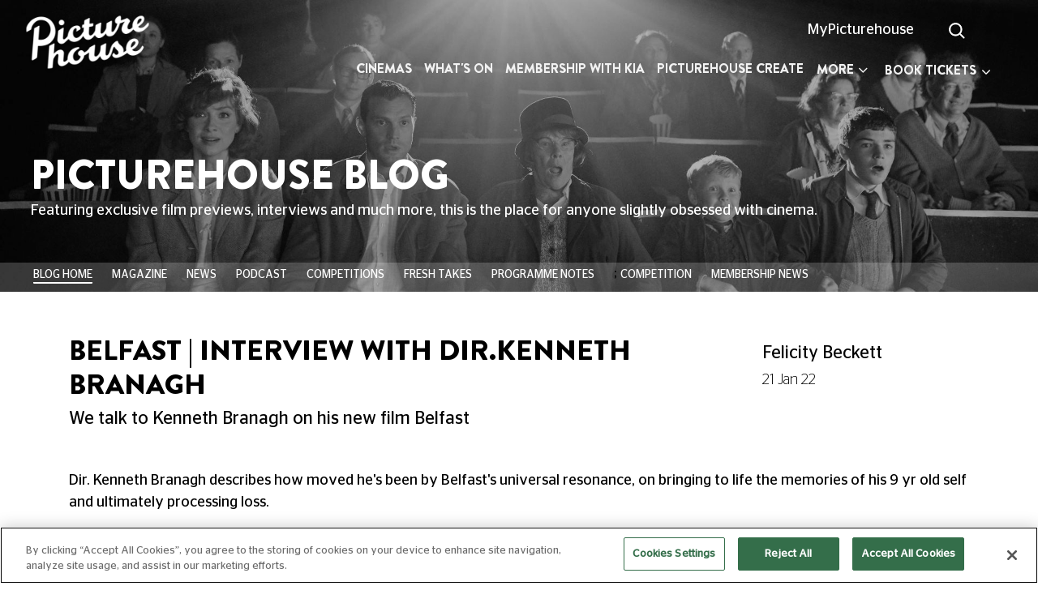

--- FILE ---
content_type: text/html; charset=UTF-8
request_url: https://www.picturehouses.com/blog/belfast-interview-with-dir-kenneth-branagh
body_size: 25896
content:
<style>
    iframe {
        width: 100%;
    }
</style>


<!DOCTYPE HTML>
<html>

<head>
    <!--[if lt IE 7 ]> <html xmlns="http://www.w3.org/1999/xhtml" class="ie ie6"> <![endif]-->
    <!--[if IE 7 ]>    <html xmlns="http://www.w3.org/1999/xhtml" class="ie ie7"> <![endif]-->
    <!--[if IE 8 ]>    <html xmlns="http://www.w3.org/1999/xhtml" class="ie ie8"> <![endif]-->
    <!--[if IE 9 ]>    <html xmlns="http://www.w3.org/1999/xhtml" class="ie ie9"> <![endif]-->
    <meta charset="UTF-8">
    <meta name="viewport" content="width=device-width, initial-scale=1.0, maximum-scale=1.0, user-scalable=0" />

    <meta name="SKYPE_TOOLBAR" content="SKYPE_TOOLBAR_PARSER_COMPATIBLE" />
    <!-- 2026-01-22 07:46:51 -->
    <meta name="keywords" content="Kenneth Branagh,Kenneth Branagh interview,picturehouse interview,picturehouse blog,picturehouse cinemas,belfast,belfast film,belfast interview" />
    <meta name="description" content="Dir. Kenneth Branagh describes how moved he&#039;s been by Belfast&#039;s universal resonance, on bringing to life the memories of his 9 yr old self and ultimately processing loss." />
        <meta name="robots" content="" />
            <title>Belfast | Interview with Dir.Kenneth Branagh | Picturehouse Blog</title>
                <!--<script src="https://www.googletagmanager.com/gtag/js?id=UA-8022388-1"></script>-->
            <!-- Google Tag Manager -->
<script>(function(w,d,s,l,i){w[l]=w[l]||[];w[l].push({'gtm.start':
new Date().getTime(),event:'gtm.js'});var f=d.getElementsByTagName(s)[0],
j=d.createElement(s),dl=l!='dataLayer'?'&l='+l:'';j.async=true;j.src=
'https://www.googletagmanager.com/gtm.js?id='+i+dl;f.parentNode.insertBefore(j,f);
})(window,document,'script','dataLayer','GTM-NJ4JH4S');</script>
<!-- End Google Tag Manager -->
    
    
    
            <meta property="og:locale" content="en_US" />
    <meta property="og:type" content="article" />
    <meta property="og:title" content="Belfast | Interview with Dir.Kenneth Branagh | Picturehouse Blog" />
    <meta property="og:url" content="http://www.picturehouses.com/blog/belfast-interview-with-dir-kenneth-branagh" />
    <meta property="og:site_name" content="Picturehouses" />
            <meta property="og:image" content="https://s3picturehouses.s3.eu-central-1.amazonaws.com/blog/ph_164277759961eacbff513e0.jpg" />
        <meta property="og:description" content="Dir. Kenneth Branagh describes how moved he&#039;s been by Belfast&#039;s universal resonance, on bringing to life the memories of his 9 yr old self and ultimately processing loss." />
    <meta name="twitter:card" content="summary_large_image" />
    <meta name="twitter:site" content="Picturehouses">
    <meta property="og:title" content="Belfast | Interview with Dir.Kenneth Branagh | Picturehouse Blog" />
    <meta name="twitter:description" content="Dir. Kenneth Branagh describes how moved he&#039;s been by Belfast&#039;s universal resonance, on bringing to life the memories of his 9 yr old self and ultimately processing loss." />
            <meta name="twitter:image" content="https://s3picturehouses.s3.eu-central-1.amazonaws.com/blog/ph_164277759961eacbff513e0.jpg" />
        <meta name="twitter:url" content="http://www.picturehouses.com/blog/belfast-interview-with-dir-kenneth-branagh" />
    

            <meta name="apple-itunes-app" content="app-id=1176652161" />
        <link rel="canonical" href="http://www.picturehouses.com/blog/belfast-interview-with-dir-kenneth-branagh" />
    <link rel="shortcut icon" href="https://www.picturehouses.com/favicon.png">

    <!-- Web Application Manifest -->
<link rel="manifest" href="https://www.picturehouses.com/manifest.json">
<!-- Chrome for Android theme color -->
<meta name="theme-color" content="#000000">

<!-- Add to homescreen for Chrome on Android -->
<meta name="mobile-web-app-capable" content="yes">
<meta name="application-name" content="Picture House">
<link rel="icon" sizes="192x192" href="/themes/images/apple-icon-192x192.png">

<!-- Add to homescreen for Safari on iOS -->
<meta name="apple-mobile-web-app-capable" content="yes">
<meta name="apple-mobile-web-app-status-bar-style" content="black">
<meta name="apple-mobile-web-app-title" content="Picture House">
<link rel="apple-touch-icon" href="/themes/images/apple-icon-192x192.png">




<!-- Tile for Win8 -->
<meta name="msapplication-TileColor" content="#ffffff">
<meta name="msapplication-TileImage" content="/themes/images/apple-icon-192x192.png">

<script type="text/javascript">
    // Initialize the service worker
    if ('serviceWorker' in navigator) {
        navigator.serviceWorker.register('/serviceworker.js?v=1', {
            scope: '.'
        }).then(function (registration) {
            // Registration was successful
            console.log('Laravel PWA: ServiceWorker registration successful with scope: ', registration.scope);
        }, function (err) {
            // registration failed :(
            console.log('Laravel PWA: ServiceWorker registration failed: ', err);
        });
    }
</script>
    <link href="https://www.picturehouses.com/themes/html/css/fontawesome.min.css" rel="stylesheet" type="text/css" media="none" onload="if(media!='all')media='all'">

    <link href="https://www.picturehouses.com/themes/html/css/style.css" rel="stylesheet" type="text/css">
    <link rel="stylesheet" href="https://cdnjs.cloudflare.com/ajax/libs/font-awesome/4.7.0/css/font-awesome.min.css">

    <link href="https://www.picturehouses.com/themes/html/bootstrap/css/bootstrap.min.css" rel="stylesheet"
        type="text/css">
    <link href="https://fonts.googleapis.com/css?family=Open+Sans:400,300,700,600" rel="stylesheet" type='text/css' media="none" onload="if(media!='all')media='all'">
    <link href="https://www.picturehouses.com/themes/html/css/animations.min.css" rel="stylesheet" type="text/css" >
    <link href="https://www.picturehouses.com/themes/html/css/perfect-scrollbar.min.css" rel="stylesheet"
        type="text/css" media="none" onload="if(media!='all')media='all'">

    <!---------- slick slider ------------->
    <link href="https://www.picturehouses.com/themes/html/slider/css/slick.css" rel="stylesheet"
        type="text/css"  media="none" onload="if(media!='all')media='all'"/>
    <link href="https://www.picturehouses.com/themes/html/slider/css/slick-theme.css" rel="stylesheet"
        type="text/css" media="none" onload="if(media!='all')media='all'"/>
    <!---------- gallery pop up ------------->
    <link href="https://www.picturehouses.com/themes/html/css/gallery.css" rel="stylesheet" type="text/css"
    media="none" onload="if(media!='all')media='all'">
    <!--Select 2-->
    <link rel="stylesheet" type="text/css"
        href="https://www.picturehouses.com/themes/admin/css/modules/materialadmin/css/theme-default/libs/select2/select201ef.css"
        media="none" onload="if(media!='all')media='all'"/>
    <!--toaster-->
    <link
        href="https://www.picturehouses.com/themes/admin/css/modules/materialadmin/css/theme-default/libs/toastr/toastr9fec.css"
        rel="stylesheet" type="text/css" media="none" onload="if(media!='all')media='all'">

    <link href="https://www.picturehouses.com/themes/html/css/mobile.css?v=1" rel="stylesheet" type="text/css">
    <link href="https://www.picturehouses.com/themes/html/css/toggle-switch.css" rel="stylesheet" type="text/css">

    <style type="text/css">
        .top_logo {
            background: url('https://s3picturehouses.s3.eu-central-1.amazonaws.com/settings/ph1551963779.png');
            background-size: 100% !important;
            background-repeat: no-repeat !important;
        }

        .stick .top_logo,
        .nav_dark .top_logo {
            background: url('https://s3picturehouses.s3.eu-central-1.amazonaws.com/settings/ph1563896910.png') !important;
            background-size: 100% !important;
            background-repeat: no-repeat !important;
        }

        .stick .header-menu .desQuick_book .active .book_ticket_dropdown {
            border-bottom: 4px solid #000 !important;
        }

        .header-menu .desQuick_book .active .book_ticket_dropdown {
            border-bottom: 4px solid #fff;
        }

        @media screen and (max-width: 991px) {
            .top_logo {
                background: url('https://s3picturehouses.s3.eu-central-1.amazonaws.com/settings/ph1563896910.png');
                background-size: 100% !important;
                background-repeat: no-repeat !important;
            }
        }

    </style>

    

    <!-------------- main jquery -------------->
    <script src="https://www.picturehouses.com/themes/html/js/perfect-scrollbar.min.js" type="text/javascript"
        defer></script>
    <script src="https://www.picturehouses.com/themes/html/js/jquery-2.0.3.min.js" type="text/javascript">
    </script>

    <script src="https://www.picturehouses.com/themes/html/bootstrap/js/bootstrap.bundle.min.js"
        type="text/javascript"></script>
    <!-----------------select box------------->
    <script src="https://www.picturehouses.com/themes/html/js/script.min.js" type="text/javascript" defer>
    </script>
    <script src="https://www.picturehouses.com/themes/home/js/lazysizes.min.js" type="text/javascript" async="">
    </script>
</head>

<body class="body" id="">
    
    
    
    
    
    <div class="modal fade searchCinema_modal" id="searchCinema_modal">
        <div class="modal-dialog modal-dialog-centered">
            <div class="modal-content">
                <button type="button" class="close btn-pink mr-3 mt-3" data-dismiss="modal" aria-label="Close">
                    <span aria-hidden="true">&times;</span>
                </button>
                <div class="modal-body">
                    <div class="row">
                        <div class="col-12">
                            <div class="form-group">
                                <input type="text" class="form-control" id="mobile_search" placeholder="Search by cinema name or town"/>
                            </div>
                            <button class="btn-pink form-control" onclick="loadCinemaSlider(4)">Submit</button>
                        </div>
                    </div>
                </div>
            </div>
        </div>
    </div>

    <div class="modal fade" id="watchlist_popup" tabindex="-1" role="dialog" aria-labelledby="watchlist_popup"
        aria-hidden="true">
        <div class="modal-dialog modal-dialog-centered" role="document">
            <div class="modal-content rs-area">
                <div class="modal-header border-bottom-0">
                    <button type="button" class="close" data-dismiss="modal" aria-label="Close">
                        <span aria-hidden="true">&times;</span>
                    </button>
                </div>
                <div class="modal-body">
                    <div class=" text-center">
                                                    <p style="margin-bottom: 0">Access your watchlist and rate films with your MyPicturehouse
                                online account </p>
                                                <div class="text-center">


                            <a class="watchlist_signin_btn"
                                href="https://web.picturehouses.com/sign-in?call-back-url=https://www.picturehouses.com/watchlist"
                                class="btn btn-secondary w-25 book_url"> Sign In </a>

                        </div>
                        <div class="text-center">

                            <p>Not a MyPicturehouse Member ?</p>
                            <a href="https://web.picturehouses.com/sign-in?call-back-url=https://www.picturehouses.com/watchlist"
                                class="watchlist_member_btn"> Become a member </a>

                        </div>
                    </div>
                </div>
                <div class="modal-footer border-top-0">

                </div>
            </div>
        </div>
    </div>

    <section class="header_banner">
        <header class="">
            <div class="page-header">
                <div id="sticky-anchor"></div>
                <div id="sticky" class="sreach_nav_border">
                    <div class="container-fluid">
                        <div class="row">
                            <div class="col-sm-4 col-lg-2">
                                <a
                                     href="https://www.picturehouses.com/" title="Picturehouse" ">
                                    <div class="top_logo">&nbsp;</div>
                                </a>
                            </div>
                            <div class="col-sm-8 col-lg-10">

                                <div class="sign_in_btn float-right">
                                                                            <ul>
                                            <li>
                                                                                                    <a class="galleryDesktopView"
                                                        href="https://web.picturehouses.com/sign-in?call-back-url=http://www.picturehouses.com/blog/belfast-interview-with-dir-kenneth-branagh"
                                                        onclick="return setCookie(1);"
                                                        title="MyPicturehouse">MyPicturehouse</a>
                                                    <a class="galleryMobileView"
                                                        href="https://web.picturehouses.com/sign-in?call-back-url=http://www.picturehouses.com/blog/belfast-interview-with-dir-kenneth-branagh"
                                                        onclick="return setCookie(1);" title="MyPicturehouse"><i
                                                            class="fa fa-user header"></i></a>
                                                
                                            </li>
                                            <li class="top-search">
                                                <form id="demo-2" action="https://www.picturehouses.com/search" method="GET">
                                                    <input type="search" name="search" onkeyup="searchAjax()"
                                                        autocomplete="off" class="search_field" id="search_field">
                                                    <i class="fa fa-spin fa-spinner  spin_loader d-none"
                                                        style="position: absolute;top: 13px;right: 32px;"></i>
                                                </form>
                                                <div class="ajaxSearchResult d-none">

                                                </div>
                                            </li>
                                            <!--                                        <li class="top-search">
                                            <form id="demo-2">
                                                <input type="search">
                                            </form>
                                        </li>-->
                                            <li>

                                                                                                    <!-- <a href="javascript:void()" data-toggle="modal"
                                                        data-target="#watchlist_popup" onclick="return watchlisthome();"
                                                        title="Watchlist"><i class="fa fa-heart header"></i></a> -->
                                                
                                            </li>
                                            <!--                                        <li>
                                            <a href="#" data-toggle="modal" data-target="#signin_modal" title="Sign in">Sign In &nbsp;
                                                <i class="fas fa-map-marker-alt"></i>
                                            </a>
                                        </li>-->
                                        </ul>

                                    
                                </div>

                                <div class="clearfix"></div>
                                <div
                                    class="header-menu float-right  ">
                                    <nav class="navbar navbar-expand-lg navbar-light bg-light">
                                        <button class="navbar-toggler" type="button" data-toggle="collapse"
                                            data-target="#navbarText" aria-controls="navbarText" aria-expanded="false"
                                            aria-label="Toggle navigation">
                                            <span class="navbar-toggler-icon"></span>
                                        </button>
                                        <div class="collapse navbar-collapse heightBox" id="navbarText">
                                            <ul class="navbar-nav mr-auto nav-main">
                                                <!--changes for mob screen-->
                                                <div class="d-flex">
                                                    <img class="hideOnBigScreen" style="width: 80px" src="https://s3picturehouses.s3.eu-central-1.amazonaws.com/settings/ph1551963779.png"/>
                                                    <span class="nav-close-btn hideOnBigScreen">
                                                        <img style="width: 13px; height: 13px" src="https://www.picturehouses.com/themes/html/images/close_icon_mob.png"/>
                                                    </span>
                                                </div>
                                                <!--changes for mob screen-->
                                                                                                                                                                                                                    <li class="nav-item">
                                                            <a class="nav-link "
                                                                href="https://www.picturehouses.com/cinema"
                                                                title="Cinemas">Cinemas</a>
                                                        </li>
                                                                                                                                                                                                                            <li class="nav-item">
                                                            <a class="nav-link "
                                                                href="https://www.picturehouses.com/whats-on"
                                                                title="What&#039;s On">What&#039;s On</a>
                                                        </li>
                                                                                                                                                                                                                            <li class="nav-item">
                                                            <a class="nav-link "
                                                                href="https://www.picturehouses.com/membership"
                                                                title="Membership with Kia">Membership with Kia</a>
                                                        </li>
                                                                                                                                                                                                                            <li class="nav-item">
                                                            <a class="nav-link "
                                                                href="https://www.picturehouses.com/create"
                                                                title="Picturehouse Create">Picturehouse Create</a>
                                                        </li>
                                                                                                                                                                                                                            <div class="dropdown menu-dropdown">
                                                            <button class="btn bg-transparent dropdown-toggle hideOnMob" type="button" id="dropdownMenu2" data-toggle="dropdown" aria-haspopup="true" aria-expanded="false">
                                                                More <i class="fa fa-angle-down"></i>
                                                            </button>
                                                            <div class="dropdown-menu shadow dropdown-menu-right" aria-labelledby="dropdownMenu2">
                                                                <ul>
                                                                                                                <li class="nav-item">
                                                            <a class="nav-link "
                                                                href="https://www.picturehouses.com/event"
                                                                title="Events &amp; Seasons">Events &amp; Seasons</a>
                                                        </li>
                                                                                                                                                                                                                            <li class="nav-item">
                                                            <a class="nav-link "
                                                                href="https://www.picturehouses.com/coming-soon"
                                                                title="Coming Soon">Coming Soon</a>
                                                        </li>
                                                                                                                                                                                                                            <li class="nav-item">
                                                            <a class="nav-link "
                                                                href="https://web.picturehouses.com/gift-shop"
                                                                title="Gifts">Gifts</a>
                                                        </li>
                                                                                                                                                                                                                            <li class="nav-item">
                                                            <a class="nav-link "
                                                                href="https://www.picturehouses.com/blog"
                                                                title="Recommends">Recommends</a>
                                                        </li>
                                                                                                                                                                                                                            <li class="nav-item">
                                                            <a class="nav-link "
                                                                href="https://www.picturehouses.com/venue-hire"
                                                                title="Venue Hire">Venue Hire</a>
                                                        </li>
                                                                                                                        </ul>
                                                            </div>
                                                        </div>
                                                                                                                                                                <li class="nav-item bomWishlistIcon bottomIcons"><!--changes for mob screen-->

                                                                                                                    <!-- <a href="javascript:void()" data-toggle="modal"
                                                                data-target="#watchlist_popup"
                                                                onclick="return watchlisthome();" title="watchlist"><i
                                                                    class="fa fa-heart header"></i></a>
                                                                    &nbsp; &nbsp; --><a href="https://web.picturehouses.com/sign-in?call-back-url=http://www.picturehouses.com/blog/belfast-interview-with-dir-kenneth-branagh"
                                                                        onclick="return setCookie(1);" title="MyPicturehouse"><i class="fa fa-user"></i></a>
                                                        
                                                        </a>
                                                    </li>
                                                                                                <!-- <li class="nav-item bomWishlistIcon">
                                                    <div class="mod_searchDiv">
                                                        <input class="mobSearchBox" type="text" value="" name="searchword" placeholder="" />
                                                        <i class="mobSearchIcon fa fa-search"   style="width: 16px;"  /></i>
                                                    </div>
                                                  </li> -->
                                            </ul>
                                                                                            <div id="cssmenu" class="desQuick_book">
                                                    <ul>
                                                        <li class="has-sub quickbkdrop"><a class="book_ticket_dropdown"
                                                                title="Book Tickets" href="#"><span>BOOK TICKETS</span></a>
                                                            <ul class="quickBookDropdown">
                                                                <li>
                                                                    <div class="box">
                                                                        
                                                                        <div class="custom-select">
                                                                            <select id="cinema_id0"
                                                                                class="select_cinema_id_quick select2-cinema-list cinema-select2 mobile_select"
                                                                                onChange="changeSelectCinema(this.value,'0');">
                                                                                <option value="">CINEMAS</option>
                                                                            </select>
                                                                        </div>
                                                                        <div class="custom-select">
                                                                            <select id="select_movie_name0"
                                                                                class="select_movie_name_quick select_movie_name select2-movie-list movie-select2 mobile_select"
                                                                                onChange="changeSelectMovie('movie', this.value,'0');">
                                                                                <option value="">FILMS</option>
                                                                            </select>
                                                                        </div>
                                                                        <div
                                                                            class="custom-select today_cls float-left width-fifty">
                                                                            <select id="select_movie_date0"
                                                                                class="select_movie_date_quick select_movie_date mobile_select"
                                                                                onChange="changeSelectMovie('date', this.value,'0');" />
                                                                            <option value="">DATES </option>
                                                                            </select>
                                                                        </div>
                                                                        <div
                                                                            class="custom-select today_cls float-right time_cls width-fifty">
                                                                            <select id="select_movie_time0"
                                                                                class="select_movie_time_quick select_movie_time mobile_select"
                                                                                onChange="changeSelectMovie('time', this.value,'0');">
                                                                                <option value="">TIMES </option>
                                                                            </select>
                                                                        </div>
                                                                        <div class="w-100">
                                                                            <input class="submit_btn" type="submit"
                                                                                value="Submit" name="save"
                                                                                onclick="bookSelectMovie('0');">
                                                                        </div>
                                                                    </div>
                                                                </li>
                                                            </ul>
                                                        </li>
                                                    </ul>
                                                </div>
                                                                                    </div>
                                    </nav>
                                </div>
                            </div>
                        </div>
                    </div>
                                            <div class="quickBook_mobPop">
                            <a href="javascript:void(0)" title="BOOK TICKETS" class="mobile_booking_poup_btn">BOOK TICKETS</a>
                        </div>
                                    </div>
            </div>
        </header>

        
        <!-- The Modal -->
        <div class="modal popBox" id="mobileBooking">
            <div class="modal-dialog">
                <div class="modal-content">
                    <!-- Modal body -->
                    <div class="modal-body">
                        <div class="mobileBooking">
                            <button type="button" class="close" data-dismiss="modal">&times;</button>
                            <h3>BOOK YOUR TICKETS</h3>
                            <div class="mt-5">
                                <label for="">Cinemas</label>
                                <button id="" class="choose_cinema_btn choose_cinema_show">Cinemas</button>
                                <input type="hidden" value="" id="cinema_id4">
                                
                            </div>
                            <div class="mt-3">
                                <label for="">FILMS</label>
                                <button id="" class="choose_cinema_btn choose_film_show">Films</button>
                                <input type="hidden" value="" id="select_movie_name4">
                            </div>
                            <div class="float-left width-fifty mt-3"><label for="">DATES</label></div>
                            <div class="float-right width-fifty mt-3"><label for="">TIMES</label></div>
                            <div class="custom-select today_cls float-left width-fifty">
                                <select id="select_movie_date4" class="select_movie_date_quick select_movie_date mobile_select"
                                    onChange="changeSelectMovie('date', this.value,'4');" />
                                <option value=""></option>
                                </select>
                            </div>
                            <div class="custom-select today_cls float-right time_cls width-fifty">
                                <select id="select_movie_time4" class="select_movie_time_quick select_movie_time mobile_select"
                                    onChange="changeSelectMovie('time', this.value,'4');">
                                    <option value=""></option>
                                </select>
                            </div>
                            <div class="w-100">
                                <input class="submit_btn" type="submit" value="Submit" name="save"
                                    onclick="bookSelectMovie('4');">
                            </div>
                        </div>
                    </div>
                </div>
            </div>
        </div>

        <div class="choose_cinema_mobDiv" style="display: none;" id="cinemaDropDown">
            <h3>Choose Cinemas
                <button id="" class="close_icon_mob float-right mt-0 choose_cinema_hide">
                    <img src="https://www.picturehouses.com/themes/html/images/close_icon_mob.png" alt="" class="img-fluid" />
                </button>
            </h3>
            
            <div class="choose_cinema_innerDiv" id="cinemaDropDownList"></div>
        </div>

        <div class="choose_cinema_mobDiv" style="display: none;" id="filmDropDown">
            <h3>Choose a Film
                <button id="" class="close_icon_mob float-right mt-0 choose_film_hide">
                    <img src="https://www.picturehouses.com/themes/html/images/close_icon_mob.png" alt="" class="img-fluid" />
                </button>
            </h3>
            
            <div class="choose_cinema_innerDiv" id="filmDropDownList"><div class="chooseFilmLoader"></div></div>
        </div>

        <div id="main-slider-with-content">
                
    <div id="carouselExampleIndicators" class="carousel slide mainSlider innerSlider cinemaPage_slider"
        data-ride="carousel">
        <div class="scrollMenu_bar hideOnBigScreen">
            <div class="scrollMenu_banner">
                <div class="container-fluid">
                    <div class="row">
                        <div class="col-md-12 col-lg-12">
                            <ul>
                                <li>
                                    <a  class="active"  href="https://www.picturehouses.com/blog">
                                        BLOG HOME
                                    </a>
                                </li>
                                                                                                                                        <li>
                                        <a                                             href="https://www.picturehouses.com/blog?blog_cat=Magazine">
                                            Magazine
                                        </a>
                                    </li>
                                                                                                                                            <li>
                                        <a                                             href="https://www.picturehouses.com/blog?blog_cat=News">
                                            News
                                        </a>
                                    </li>
                                                                                                                                            <li>
                                        <a                                             href="https://www.picturehouses.com/blog?blog_cat=Podcast">
                                            Podcast
                                        </a>
                                    </li>
                                                                                                                                            <li>
                                        <a                                             href="https://www.picturehouses.com/blog?blog_cat=Competitions">
                                            Competitions
                                        </a>
                                    </li>
                                                                                                                                            <li>
                                        <a                                             href="https://www.picturehouses.com/blog?blog_cat=Fresh Takes">
                                            Fresh Takes
                                        </a>
                                    </li>
                                                                                                                                            <li>
                                        <a                                             href="https://www.picturehouses.com/blog?blog_cat=Programme Notes">
                                            Programme Notes
                                        </a>
                                    </li>
                                                                                                                                                ;
                                                                                                                                            <li>
                                        <a                                             href="https://www.picturehouses.com/blog?blog_cat=competition">
                                            competition
                                        </a>
                                    </li>
                                                                                                                                        <li>
                                        <a                                             href="https://www.picturehouses.com/blog?blog_cat=Membership News">
                                            Membership News
                                        </a>
                                    </li>
                                
                                
                            </ul>
                        </div>
                    </div>
                </div>
            </div>
        </div>

                                    <div class="carousel-inner">
                    <div class="carousel-item active">
                        <img src="https://www.picturehouses.com/themes/html/images/loading-img.jpg"
                            data-src="https://s3picturehouses.s3.eu-central-1.amazonaws.com/header/ph_164277749461eacb9685a18.jpg" class="w-100 lazyload"
                            alt="Picturehouse Blog" />

                        <div class="carousel-caption innerSlider_welcomeDivn">
                                                            <h1>Picturehouse Blog</h1>
                            
                                                            <p>Featuring exclusive film previews, interviews and much more, this is the place for anyone slightly obsessed with cinema.</p>
                            
                            
                            
                                                    </div>
                    </div>
                </div>
                    
        <div class="scrollMenu_bar hideOnMob">
            <div class="scrollMenu_banner">
                <div class="container-fluid">
                    <div class="row">
                        <div class="col-md-12 col-lg-12">
                            <ul>
                                <li>
                                    <a  class="active"  href="https://www.picturehouses.com/blog">
                                        BLOG HOME
                                    </a>
                                </li>
                                                                                                                                        <li>
                                        <a                                             href="https://www.picturehouses.com/blog?blog_cat=Magazine">
                                            Magazine
                                        </a>
                                    </li>
                                                                                                                                            <li>
                                        <a                                             href="https://www.picturehouses.com/blog?blog_cat=News">
                                            News
                                        </a>
                                    </li>
                                                                                                                                            <li>
                                        <a                                             href="https://www.picturehouses.com/blog?blog_cat=Podcast">
                                            Podcast
                                        </a>
                                    </li>
                                                                                                                                            <li>
                                        <a                                             href="https://www.picturehouses.com/blog?blog_cat=Competitions">
                                            Competitions
                                        </a>
                                    </li>
                                                                                                                                            <li>
                                        <a                                             href="https://www.picturehouses.com/blog?blog_cat=Fresh Takes">
                                            Fresh Takes
                                        </a>
                                    </li>
                                                                                                                                            <li>
                                        <a                                             href="https://www.picturehouses.com/blog?blog_cat=Programme Notes">
                                            Programme Notes
                                        </a>
                                    </li>
                                                                                                                                                ;
                                                                                                                                            <li>
                                        <a                                             href="https://www.picturehouses.com/blog?blog_cat=competition">
                                            competition
                                        </a>
                                    </li>
                                                                                                                                        <li>
                                        <a                                             href="https://www.picturehouses.com/blog?blog_cat=Membership News">
                                            Membership News
                                        </a>
                                    </li>
                                
                                
                            </ul>
                        </div>
                    </div>
                </div>
            </div>
        </div>
    </div>
        </div>
    </section>

        <section class="relesed_cinemas">
        <div class="container blog_details margin_blog">
            <div class="row">
                <div class="col-md-12 text-left">
                    
                </div>
            </div>
            <div class="row">
                <div class="col-lg-9 col-md-12">
                    <div class="prterlooBox">
                        <h2 class="highlMar">Belfast | Interview with Dir.Kenneth Branagh</h2>
                        <h3>We talk to Kenneth Branagh on his new film Belfast</h3>
                    </div>
                </div>
                <div class="col-lg-3 col-md-12">
                    <div class="johnDoe_imgBox">
                        
                        <h3>Felicity Beckett</h3>
                        <p>21 Jan 22</p>

                    </div>
                </div>
            </div>

            <div class="textareaContent">
                <p><br></p><p>Dir. Kenneth Branagh describes how moved he's been by Belfast's universal resonance, on bringing to life the memories of his 9 yr old self and ultimately processing loss.</p><p style="text-align: center; "><span style="font-family: StagSans-Medium;">'A terrific warmth and tenderness'</span> ⭐⭐⭐⭐⭐ The Guardian.</p><p><br style="letter-spacing: normal;"></p><h2 class="highlMar venueLine_head"><span>Watch</span></h2><div style="text-align: center;"><iframe frameborder="0" src="https://www.youtube.com/embed/Mo4iSE834FY" width="640" height="360" class="note-video-clip"></iframe></div>

                
            </div>
        </div>
    </section>

    
    
    <section class="blog-d-area relesed_cinemas">
        <div class="container">

            <ul class="blog-d-share">
                <li>Share</li>

                <!--<li><a href="http://twitter.com/share?text=&url=" target="_blank"><i class="fab fa-twitter"></i></a></li>-->
                <li><a href="http://twitter.com/share?url=http://www.picturehouses.com/blog/belfast-interview-with-dir-kenneth-branagh" target="_blank"><i
                            class="fab fa-twitter"></i></a></li>
                <li> <a href="http://www.facebook.com/sharer/sharer.php?u=http://www.picturehouses.com/blog/belfast-interview-with-dir-kenneth-branagh" target="_blank"><i
                            class="fab fa-facebook-f"></i></a> </li>
                <!--<li> <a href="https://plus.google.com/share?url=" target="_blank"><i class="fas fa-envelope"></i></a> </li>-->
            </ul>
            <!--End content area-->

        </div>
    </section>

    

    <section class="box-content-araea relesed_cinemas">
        <div class="container-fluid">
            <div class="row">
                <div class="col-md-10 offset-md-1 col-lg-10 offset-lg-1">
                    <div class="row">
                                                    <div class="col-md-6 col-lg-4 shadowHover_div">
                                <a href="https://www.picturehouses.com/blog/clare-binns-bafta-2026">
                                                                            <img class="w-100 img-fluid lazyload rounded"
                                            src="https://www.picturehouses.com/themes/html/images/loading-img.jpg"
                                            data-src="https://s3picturehouses.s3.eu-central-1.amazonaws.com/images/uploads/C/Clare_T.jpg"
                                            alt="Picturehouse&#039;s Clare Binns to receive Outstanding British Contribution to Cinema Award at the 2026 EE BAFTA Film Awards  |  News" />
                                                                        <div class="mt-3 picHouse_blog">

                                                                                <h3 class="card-title">
                                                                                            BAFTA to honour Picturehouse's Clare Binns with Outstanding British Contribution to Cinema Award  |  News
                                                                                    </h3>

                                                                                <p class="card-text">We're thrilled to share the news that Picturehouse Cinemas and Picturehouse Entertainment's Creative Director, Clare Binns, will be presented with the Outstanding British Contribution to Cinema Award at the 2026 EE BAFTA Film Awards next month.</p>
                                        <h4><span></span> 19 Jan 26
                                        </h4>
                                    </div>
                                </a>
                            </div>
                                                    <div class="col-md-6 col-lg-4 shadowHover_div">
                                <a href="https://www.picturehouses.com/blog/scandalous">
                                                                            <img class="w-100 img-fluid lazyload rounded"
                                            src="https://www.picturehouses.com/themes/html/images/loading-img.jpg"
                                            data-src="https://s3picturehouses.s3.eu-central-1.amazonaws.com/images/uploads/reDiscover/BabyFace_T.jpg"
                                            alt="Scandalous! The Audacious World of Pre-Code Hollywood | reDiscover" />
                                                                        <div class="mt-3 picHouse_blog">

                                                                                <h3 class="card-title">
                                                                                            Scandalous! The Audacious World of Pre-Code Hollywood | reDiscover
                                                                                    </h3>

                                                                                <p class="card-text">Make it your New Year’s resolution to banish the January blues with some vicarious bad behaviour! Join us for our season of scandal and sin, as we celebrate some of the finest movies of Hollywood’s legendary pre-Code era.</p>
                                        <h4><span>Deborah Allison &amp; Rose Butler</span> 23 Dec 25
                                        </h4>
                                    </div>
                                </a>
                            </div>
                                                    <div class="col-md-6 col-lg-4 shadowHover_div">
                                <a href="https://www.picturehouses.com/blog/rental-family-competition">
                                                                            <img class="w-100 img-fluid lazyload rounded"
                                            src="https://www.picturehouses.com/themes/html/images/loading-img.jpg"
                                            data-src="https://s3picturehouses.s3.eu-central-1.amazonaws.com/images/uploads/R/Rental%20Family_T.jpg"
                                            alt="Competition | Win a Tonkotsu noodle-making workshop to celebrate the release of Rental Family" />
                                                                        <div class="mt-3 picHouse_blog">

                                                                                <h3 class="card-title">
                                                                                            Competition | Win a Tonkotsu noodle-making workshop to celebrate the release of Rental Family
                                                                                    </h3>

                                                                                <p class="card-text">To celebrate the release of Rental Family, we've partnered with Tonkotsu to give 5 lucky winners the chance to win a noodle making workshop and meal.</p>
                                        <h4><span>The Picturehouse Team</span> 13 Jan 26
                                        </h4>
                                    </div>
                                </a>
                            </div>
                                                    <div class="col-md-6 col-lg-4 shadowHover_div">
                                <a href="https://www.picturehouses.com/blog/wuthering-heights-recommends">
                                                                            <img class="w-100 img-fluid lazyload rounded"
                                            src="https://www.picturehouses.com/themes/html/images/loading-img.jpg"
                                            data-src="https://s3picturehouses.s3.eu-central-1.amazonaws.com/images/uploads/W/Wuthering%20Heights_T.jpg"
                                            alt="Wuthering Heights | Picturehouse Recommends" />
                                                                        <div class="mt-3 picHouse_blog">

                                                                                <h3 class="card-title">
                                                                                            Wuthering Heights | Picturehouse Recommends
                                                                                    </h3>

                                                                                <p class="card-text">Now, the Academy Award-winning  Emerald Fennell is back – and this time, it’s with her own bold, original take inspired by one of the greatest love stories of all time: “Wuthering Heights”.</p>
                                        <h4><span>Sophie Butcher</span> 14 Jan 26
                                        </h4>
                                    </div>
                                </a>
                            </div>
                                                    <div class="col-md-6 col-lg-4 shadowHover_div">
                                <a href="https://www.picturehouses.com/blog/win-a-night-at-the-ballet-with-royal-ballet-and-opera">
                                                                            <img class="w-100 img-fluid lazyload rounded"
                                            src="https://www.picturehouses.com/themes/html/images/loading-img.jpg"
                                            data-src="https://s3picturehouses.s3.eu-central-1.amazonaws.com/images/uploads/G/Giselle_T.jpg"
                                            alt="Competition | Win a night at the ballet with Royal Ballet and Opera" />
                                                                        <div class="mt-3 picHouse_blog">

                                                                                <h3 class="card-title">
                                                                                            Competition | Win a night at the ballet with Royal Ballet and Opera
                                                                                    </h3>

                                                                                <p class="card-text">To celebrate Woolf Works heading from the Royal Opera House's stage to Picturehouse's screens, we’ve partnered with the Royal Ballet and Opera to give one lucky winner a pair of tickets to see Giselle.</p>
                                        <h4><span>The Picturehouse Team</span> 16 Jan 26
                                        </h4>
                                    </div>
                                </a>
                            </div>
                                                    <div class="col-md-6 col-lg-4 shadowHover_div">
                                <a href="https://www.picturehouses.com/blog/members-vote-best-films-of-2025">
                                                                            <img class="w-100 img-fluid lazyload rounded"
                                            src="https://www.picturehouses.com/themes/html/images/loading-img.jpg"
                                            data-src="https://s3picturehouses.s3.eu-central-1.amazonaws.com/images/uploads/Blog/Sinners_T.jpg"
                                            alt="Members&#039; Vote: The Best Films of 2025" />
                                                                        <div class="mt-3 picHouse_blog">

                                                                                <h3 class="card-title">
                                                                                            Members' Vote: The Best Films of 2025
                                                                                    </h3>

                                                                                <p class="card-text">As another year in film comes to a close, get the lowdown on the best of the big screen from our most loyal cinephiles.</p>
                                        <h4><span>Lara Peters, Hope Hopkinson, Lucy Fenwick Elliott</span> 19 Dec 25
                                        </h4>
                                    </div>
                                </a>
                            </div>
                                            </div>
                </div>
            </div>
        </div>
    </section>

    
    <div class="modal fade signin_modal" id="signin_modal">
        <div class="modal-dialog modal-dialog-centered">
            <div class="modal-content">
                <button type="button" class="close" data-dismiss="modal" aria-label="Close">
                    <span aria-hidden="true">&times;</span>
                </button>
                <div class="modal-body">

                    <div class="row">
                        <div class="col-md-6">
                            <div class="left_container">
                                <h3>My PictureHouse</h3>
                                <p>Welcome to your MyPicturehouse login area. If you have not logged in before please
                                    activate your card.Sign in to access your Membership information:</p>
                                <ul>
                                    <li>Check your remaining Member Free Tickets credits</li>
                                    <li>Find out your Membership expiry date</li>
                                    <li>Renew or upgrade your Membership</li>
                                    <li>See all your purchases and rate films!</li>
                                </ul>
                                <div class="picturehouse_btn">
                                    <ul>
                                        <li><a href="#">Activate Card</a></li>
                                        <li><a href="#">Become a Member</a></li>
                                    </ul>
                                </div>
                                <form action="/action_page.php">
                                    <div class="form-group">
                                        <input type="email" class="form-control" id="email"
                                            placeholder="Check Giftcard Balance">
                                    </div>
                                    <button type="submit" class="btn btn-default"
                                        style="background: #000; color: #fff">Check balance</button>
                                </form>
                            </div>

                        </div>
                        <div class="col-md-6">
                            <div class="right">
                                <h3>Sign In</h3>
                                <form action="https://www.picturehouses.com/login-post" method="post">
                                    <input type="hidden" name="_token" value="0JQ5F6N8t3eQnCk95f6Q4U16YFIXjvNpykC3cmor">
                                    <div class="form-group">
                                        <input type="text" class="form-control" name="username" id="username"
                                            placeholder="Username">
                                    </div>
                                    <div class="form-group">
                                        <input type="password" name="password" class="form-control"
                                            placeholder="Password">
                                    </div>
                                    <div class="form-group">
                                                                            </div>
                                    <button type="submit" class="btn btn-default">Sign in</button>
                                    <a href="#">Forgot password?</a>
                                </form>
                            </div>
                        </div>
                    </div>

                </div>
            </div>
        </div>
    </div>

    <div class="modal fade" id="subscription_popup" tabindex="-1" role="dialog"
        aria-labelledby="subscription_popup" aria-hidden="true">
        <div class="modal-dialog modal-dialog-centered" role="document">
            <div class="modal-content rs-area">
                <div class="modal-header border-bottom-0">
                    <button type="button" class="close" data-dismiss="modal" aria-label="Close">
                        <span aria-hidden="true">&times;</span>
                    </button>
                </div>
                <div class="modal-body">
                    <div class=" text-center">
                        <p style="margin-bottom: 0">Please login to update your subscription </p>
                        <div class="text-center">


                            <a class="watchlist_signin_btn"
                                href="https://web.picturehouses.com/sign-in?call-back-url=https://www.picturehouses.com/subscription"
                                class="btn btn-secondary w-25 book_url"> Sign In </a>

                        </div>
                        <div class="text-center">

                            <p>Not a MyPicturehouse Member ?</p>
                            <a href="https://web.picturehouses.com/sign-in?call-back-url=https://www.picturehouses.com/subscription"
                                class="watchlist_member_btn"> Become a member </a>

                        </div>
                    </div>
                </div>
                <div class="modal-footer border-top-0">

                </div>
            </div>
        </div>
    </div>

    <footer class="footer">
        <div class="container-fluid">
            <div class="row">
                <div class="col-12 col-sm-6 offset-sm-3 text-center text-lg-left col-lg-3 offset-lg-1">
                    <a href="https://www.picturehouses.com/">
                        <img data-src="https://s3picturehouses.s3.eu-central-1.amazonaws.com/settings/ph1563896910.png" class="img-fluid lazyload"
                            alt="MyPicturehouse" title="MyPicturehouse">
                    </a>
                    <p>Picturehouse Cinemas are a group of 25 neighbourhood cinemas in the United Kingdom, operated by Picturehouse Cinemas Ltd.<br />
<br />
Get the app!</p>
                    <a href="https://play.google.com/store/apps/details?id=nz.co.vista.android.movie.picturehouse" title="Google Play" class="mr-1" target="_blank">
                        <img src="https://www.picturehouses.com/themes/html/images/download-android-app.svg" width="118px"
                            alt="google play icon" title="Google Play" />
                    </a>
                    <a href="https://itunes.apple.com/gb/app/picturehouses/id1176652161" title="App Store" target="_blank">
                        <img src="https://www.picturehouses.com/themes/html/images/the-app-store-apple.svg" width="128px "
                            alt="app store logo" title="App Store" />
                    </a>
                </div>

                
                                    <div class="col-md-6 col-sm-6 col-lg-2 desktop_menus">
                        <ul>
                                                        <li>
                                <a href="https://www.picturehouses.com/about-us"  title="About Us">
                                    About Us
                                </a>
                            </li>
                                                        <li>
                                <a href="https://www.picturehouses.com/our-people-our-purpose"  title="Our People, Our Purpose">
                                    Our People, Our Purpose
                                </a>
                            </li>
                                                        <li>
                                <a href="https://www.picturehouses.com/green"  title="Green">
                                    Green
                                </a>
                            </li>
                                                        <li>
                                <a href="https://careers.cineworld.co.uk/"  title="Careers">
                                    Careers
                                </a>
                            </li>
                                                        <li>
                                <a href="https://help.picturehouses.com/support/tickets/new"  title="Contact Us">
                                    Contact Us
                                </a>
                            </li>
                                                        <li>
                                <a href="https://help.picturehouses.com/support/home"  title="FAQs">
                                    FAQs
                                </a>
                            </li>
                                                        <li>
                                <a href="https://www.picturehouses.com/blog"  title="Recommends">
                                    Recommends
                                </a>
                            </li>
                                                    </ul>
                    </div>
                                    <div class="col-md-6 col-sm-6 col-lg-2 desktop_menus">
                        <ul>
                                                        <li>
                                <a href="https://www.picturehouses.com/family"  title="Families">
                                    Families
                                </a>
                            </li>
                                                        <li>
                                <a href="https://www.picturehouses.com/u25"  title="U25">
                                    U25
                                </a>
                            </li>
                                                        <li>
                                <a href="https://www.picturehouses.com/freshtakes"  title="Fresh Takes">
                                    Fresh Takes
                                </a>
                            </li>
                                                        <li>
                                <a href="https://www.picturehouses.com/entertainment"  target="_blnk"  title="Picturehouse Entertainment">
                                    Picturehouse Entertainment
                                </a>
                            </li>
                                                        <li>
                                <a href="https://www.picturehouses.com/education"  title="Picturehouse Education">
                                    Picturehouse Education
                                </a>
                            </li>
                                                        <li>
                                <a href="https://www.picturehouses.com/outdoor"  title="Outdoor Cinema">
                                    Outdoor Cinema
                                </a>
                            </li>
                                                        <li>
                                <a href="https://www.picturehouses.com/venue-hire"  title="Venue Hire">
                                    Venue Hire
                                </a>
                            </li>
                                                    </ul>
                    </div>
                                    <div class="col-md-6 col-sm-6 col-lg-2 desktop_menus">
                        <ul>
                                                        <li>
                                <a href="https://www.picturehouses.com/corporate-offers"  title="Corporate Offers">
                                    Corporate Offers
                                </a>
                            </li>
                                                        <li>
                                <a href="https://www.picturehouses.com/accessibility"  title="Accessibility">
                                    Accessibility
                                </a>
                            </li>
                                                        <li>
                                <a href="https://www.picturehouses.com/privacy&amp;cookies"  title="Privacy &amp; Cookies">
                                    Privacy &amp; Cookies
                                </a>
                            </li>
                                                        <li>
                                <a href="https://www.picturehouses.com/managecookies"  title="Manage Cookies">
                                    Manage Cookies
                                </a>
                            </li>
                                                        <li>
                                <a href="https://www.picturehouses.com/terms&amp;conditions"  title="Terms &amp; Conditions">
                                    Terms &amp; Conditions
                                </a>
                            </li>
                                                        <li>
                                <a href="https://www.picturehouses.com/termsofadmission"  title="Terms of Admission">
                                    Terms of Admission
                                </a>
                            </li>
                                                        <li>
                                <a href="https://www.picturehouses.com/allergens"  title="Allergen Information">
                                    Allergen Information
                                </a>
                            </li>
                                                    </ul>
                    </div>
                
                                    <div class="col-md-6 col-sm-6 col-lg-2 mobile_menus">
                        <ul>
                                                        <li>
                                <a href="https://www.picturehouses.com/about-us"  title="About Us">
                                    About Us
                                </a>
                            </li>
                                                        <li>
                                <a href="https://www.picturehouses.com/our-people-our-purpose"  title="Our People, Our Purpose">
                                    Our People, Our Purpose
                                </a>
                            </li>
                                                        <li>
                                <a href="https://www.picturehouses.com/green"  title="Green">
                                    Green
                                </a>
                            </li>
                                                        <li>
                                <a href="https://careers.cineworld.co.uk/"  title="Careers">
                                    Careers
                                </a>
                            </li>
                                                        <li>
                                <a href="https://help.picturehouses.com/support/tickets/new"  title="Contact Us">
                                    Contact Us
                                </a>
                            </li>
                                                        <li>
                                <a href="https://help.picturehouses.com/support/home"  title="FAQs">
                                    FAQs
                                </a>
                            </li>
                                                        <li>
                                <a href="https://www.picturehouses.com/blog"  title="Recommends">
                                    Recommends
                                </a>
                            </li>
                                                        <li>
                                <a href="https://www.picturehouses.com/family"  title="Families">
                                    Families
                                </a>
                            </li>
                                                        <li>
                                <a href="https://www.picturehouses.com/u25"  title="U25">
                                    U25
                                </a>
                            </li>
                                                        <li>
                                <a href="https://www.picturehouses.com/freshtakes"  title="Fresh Takes">
                                    Fresh Takes
                                </a>
                            </li>
                                                        <li>
                                <a href="https://www.picturehouses.com/entertainment"  target="_blnk"  title="Picturehouse Entertainment">
                                    Picturehouse Entertainment
                                </a>
                            </li>
                                                    </ul>
                    </div>
                                    <div class="col-md-6 col-sm-6 col-lg-2 mobile_menus">
                        <ul>
                                                        <li>
                                <a href="https://www.picturehouses.com/education"  title="Picturehouse Education">
                                    Picturehouse Education
                                </a>
                            </li>
                                                        <li>
                                <a href="https://www.picturehouses.com/outdoor"  title="Outdoor Cinema">
                                    Outdoor Cinema
                                </a>
                            </li>
                                                        <li>
                                <a href="https://www.picturehouses.com/venue-hire"  title="Venue Hire">
                                    Venue Hire
                                </a>
                            </li>
                                                        <li>
                                <a href="https://www.picturehouses.com/corporate-offers"  title="Corporate Offers">
                                    Corporate Offers
                                </a>
                            </li>
                                                        <li>
                                <a href="https://www.picturehouses.com/accessibility"  title="Accessibility">
                                    Accessibility
                                </a>
                            </li>
                                                        <li>
                                <a href="https://www.picturehouses.com/privacy&amp;cookies"  title="Privacy &amp; Cookies">
                                    Privacy &amp; Cookies
                                </a>
                            </li>
                                                        <li>
                                <a href="https://www.picturehouses.com/managecookies"  title="Manage Cookies">
                                    Manage Cookies
                                </a>
                            </li>
                                                        <li>
                                <a href="https://www.picturehouses.com/terms&amp;conditions"  title="Terms &amp; Conditions">
                                    Terms &amp; Conditions
                                </a>
                            </li>
                                                        <li>
                                <a href="https://www.picturehouses.com/termsofadmission"  title="Terms of Admission">
                                    Terms of Admission
                                </a>
                            </li>
                                                        <li>
                                <a href="https://www.picturehouses.com/allergens"  title="Allergen Information">
                                    Allergen Information
                                </a>
                            </li>
                                                    </ul>
                    </div>
                
                <div class="col-12 text-center text-lg-left col-lg-2"><!--footer change 31/05/2023-->
                    <!--                    <h4></h4>
                            <section class="newsletter get-in-touch">
                                <form class="newsletter-form" method="post" action="https://www.picturehouses.com/subscribers_mail">
                                    <input type="hidden" name="_token" value="0JQ5F6N8t3eQnCk95f6Q4U16YFIXjvNpykC3cmor" />
                                    <fieldset>
                                        <input type="email" class="newsletter-email" name="email" required placeholder="E-mail">
                                        <button type="submit" class="newsletter-submit">Subscribe</button>
                                    </fieldset>
                                </form>
                            </section>
                            <br>-->
                    <h3>Follow us On</h3>
                    <ul class="social_icons">
                        <li><a href="https://www.facebook.com/picturehouses/" title="Facebook" target="_blank"><img
                                    src="https://www.picturehouses.com/themes/html/images/facebook.svg" alt="facebook"
                                    title="Facebook" /></a></li>
                        <li><a href="https://twitter.com/picturehouses" title="Twitter" target="_blank"><img
                                    src="https://www.picturehouses.com/themes/html/images/twitter.svg" alt="twitter" title="Twitter" /></a>
                        </li>
                        <li><a href="https://www.youtube.com/user/PicturehouseCinemas" title="Youtube" target="_blank"><img
                                    src="https://www.picturehouses.com/themes/html/images/youtube.svg" alt="youtube" title="Youtube" /></a>
                        </li>
                        <li><a href="https://www.instagram.com/picturehouses/" title="Instagram" target="_blank"><img
                                    src="https://www.picturehouses.com/themes/html/images/instagram.svg" alt="instagram"
                                    title="Instagram" /></a></li>
                    </ul>
                </div>
            </div>
        </div>

        <!-- Modal  continue_modal-->
        <div class="modal fade notifyModal" id="notifyModal" style="z-index:999999999999;">
            <div class="modal-dialog modal-dialog-centered">
                <div class="modal-content rs-area">
                    <div class="modal-header border-bottom-0">
                        <button type="button" class="close" data-dismiss="modal" aria-label="Close">
                            <span aria-hidden="true">&times;</span>
                        </button>
                    </div>
                    <div class="modal-body">
                        <div class=" text-center">
                            <h3 class="notify_message" style="text-transform:initial;"></h3>
                        </div>
                    </div>
                    <div class="modal-footer border-top-0">
                        <div id="notify_progress_bar" style="width:100%;height:6px;position:absolute;top:0px;left:0px;">
                        </div>
                    </div>
                </div>
            </div>
        </div>

        <div class="modal" id="filterModal">
            <div class="h-100 w-100 d-flex align-items-center p-3">
                <div class="modal-dialog w-100">
                    <div class="modal-content">
                        <!-- Modal body -->
                        <div class="modal-body px-4">
                            <button type="button" class="close" data-dismiss="modal"
                                onclick="$('#filterModal').modal('hide');">&times;</button>
                            <h3>FILTER</h3>
                            <div class="filter_accord_mob">
                                <div class="container-fluid px-0">
                                    <ul class="filter_accordionlist filter_accordionlist_mob" id="filter_accordionlist"></ul>
                                </div>
                            </div>
                        </div>
                        <div class="modal-footer text-center border-0 pt-0">
                            <button class="btn-pink my-0" type="button" onclick="filterMovies()" style="cursor: pointer">Apply</button>
                        </div>
                    </div>
                </div>
            </div>
        </div>

        <div class="footer_menu text-center">
            <div class="container-fluid">
                <div class="row">
                    <div class="col-lg-10 offset-lg-1">
                        <p>Copyright © Picturehouse Cinemas Ltd 2026. All rights reserved. v190126.1</p>
                    </div>
                </div>
            </div>
        </div>
    </footer>

    <div id="pop_up_html" style="display:none"></div>

    <div class="modal fade" id="exampleModalCenter" tabindex="-1" role="dialog"
        aria-labelledby="exampleModalCenterTitle" aria-hidden="true">
        <div class="modal-dialog modal-dialog-centered" role="document">
            <div class="modal-content rs-area">
                <div class="modal-header border-bottom-0">
                    <button type="button" class="close" data-dismiss="modal" aria-label="Close">
                        <span aria-hidden="true">&times;</span>
                    </button>
                </div>
                <div class="modal-body">
                    <div class=" text-center">
                        <div id="pop_msg_resticted"></div>
                        <h3 class="pt-3">Would you like to continue?</h3>
                        <div class="w-75 mx-auto">
                            <button type="button" class="btn  bg-white mr-4 w-25" data-dismiss="modal">No</button>
                            <a href="" class="btn btn-secondary w-25 book_url">Yes</a>
                        </div>
                    </div>
                </div>
                <div class="modal-footer border-top-0">

                </div>
            </div>
        </div>
    </div>

    <div class="modal fade" id="exampleModalCenter1" tabindex="-1" role="dialog"
        aria-labelledby="exampleModalCenterTitle" aria-hidden="true">
        <div class="modal-dialog modal-dialog-centered" role="document">
            <div class="modal-content rs-area">
                <div class="modal-header border-bottom-0">
                    <button type="button" class="close" data-dismiss="modal" aria-label="Close">
                        <span aria-hidden="true">&times;</span>
                    </button>
                </div>
                <div class="modal-body">
                    <div class=" text-center">
                        <div id="pop_msg"></div>
                        <div class="priority_form">

                            <input type="text" name="member_id" placeholder="Card Number" id="member_id"
                                class="input_field member_id">
                            <input type="hidden" id="ticket_url">
                            <input type="button" value="Submit" onclick="checkMember()" class="submit">

                        </div>
                    </div>
                </div>
                <div class="modal-footer border-top-0">

                </div>
            </div>
        </div>
    </div>

    <style>
        .mobile_menus {
            display: none;
        }
        .desktop_menus {
            display: block;
        }
        .mobileBooking_btn {
            display: none;
        }

        @media only screen and (max-width: 991px) {
            .mobileBooking_btn {
                display: block;
            }

            .mobile_booking_poup_btn {
                width: 50% !important;
            }

            /* For text editor */
            .textareaContent iframe {
                max-width: 100% !important;
            }

            .textareaContent img {
                max-width: 100% !important;
                height: auto !important;
                margin-bottom: 10px;
            }

            .textareaContent p, .textareaContent .col-lg-6 {
                width: 100% !important;
            }

            .textareaContent .cinemaAdrass {
                padding-left: 0px;
            }
            /* End text editor */
        }

        /* For text editor common */
        .textareaContent ol, .textareaContent ul {
            padding: revert !important;
        }
        .textareaContent .cinemaAdrass {
            padding-left: 0px;
        }
        /* End text editor */

        @media only screen and (max-width: 600px) {
            .mobile_menus {
                display: block;
            }
            .desktop_menus {
                display: none;
            }

            .select2-results {
                max-height: 120px !important;
            }
            .mobileBooking_btn {
                display: block;
            }
        }

        .loading {
            position: fixed;
            top: 0;
            left: 0;
            background: rgba(0, 0, 0, 0.6);
            z-index: 1000;
            width: 100%;
            height: 100%;
            display: none;
            z-index: 9999;
        }

        /*#toster_status {
               text-align:center;
               color:white;
               top:calc(50% - 9px) !important;
               left:calc(50% - 128px) !important;
               position:absolute;
        }*/
        .boxSha_div .select2-container {
            width: 100%;
            top: 7px
        }

        .custom-select.width_film::after {
            right: 12px;
        }

        .header-menu-search li a,
        .header-menu-search .sign_in_btn a {
            color: #000 !important;
        }

        .select2-container {
            width: 100%;
        }

        li a.select2-choice {
            border-bottom: 1px solid #d8d7d6 !important;
            text-align: left !important;
            font-weight: normal !important;
            width: 100%;
            color: #000 !important;

            font-size: 13px;
            margin: 0 !important;
            opacity: 1;
            padding: 0 !important;
            font-weight: normal !important;
            font-family: 'StagSans-Light';
        }

        .select2-container .select2-choice abbr:before {
            background: #fff url('themes/close.png') !important;
            width: 20px;
            background-position: center center !important;
            background-repeat: no-repeat !important;
        }

        .yt_load_btn {
            display: inline-block;
            border-radius: 6px;
            text-align: center;
            font-size: 16px;
            padding: 12px 20px;
            min-width: 150px;
            margin: 10px 0;
            background: #fff;
            color: #E2124D;
            cursor: pointer;
        }

        .yt_load_btn:hover {
            background: #fff !important;
            color: #144270 !important;
        }
    </style>

    
    <!---------- slick slider ------------->
    <script src="https://www.picturehouses.com/themes/html/slider/js/slick.js" type="text/javascript">
    </script>

    <script src="https://www.picturehouses.com/themes/html/slider/js/scripts.js" type="text/javascript">
    </script>
    <!---------- gallery slider ------------->
    <script src="https://www.picturehouses.com/themes/html/js/zepto.js" type="text/javascript" defer>
    </script>
    <script src="https://www.picturehouses.com/themes/html/js/jquery_gallery.js?v=061025.4" type="text/javascript"
        defer></script>
    <!---------- sroling menu ------------->
    <script src="https://www.picturehouses.com/themes/html/js/core.js?v=061025.4" type="text/javascript"></script>
    <script type="text/javascript"
        src="https://www.picturehouses.com/themes/admin/js/modules/materialadmin/libs/jquery-validation/dist/jquery.validate.min.js"
        defer></script>
    <script type="text/javascript"
        src="https://www.picturehouses.com/themes/admin/js/modules/materialadmin/libs/jquery-validation/dist/additional-methods.min.js"
        defer></script>
    <script type="text/javascript"
        src="https://www.picturehouses.com/themes/admin/js/modules/materialadmin/libs/toastr/toastr.js" defer>
    </script>
    <script
        src="https://www.picturehouses.com/themes/admin/js/modules/materialadmin/libs/select2/select2.min.js">
    </script>

    <script src="https://www.picturehouses.com/themes/html/js/gallery.js" type="text/javascript"></script>
    

    <script>
        CURR_SCROLL_POS = $(window).scrollTop();
        $(".choose_film_hide").on('click',function () {
                mobileSelectorTriggered(false);
                $("#filmDropDown").hide();
                $(".searchCinemas").val('');
                $(".searchCinemas").trigger('keyup');
                $("#filmDropDownList label").show();
            });
            $(".choose_film_show").on('click',function () {
                mobileSelectorTriggered(true);
                $("#filmDropDown").show();
            });
            function filmListSearchBookTkt() {
                var value = $('#searchFilms').val().toLowerCase().trim();
                $("#filmDropDownList label").show().filter(function() {
                    return $(this).text().toLowerCase().trim().indexOf(value) == -1;
                }).hide();
            };
            function cinemaListSearchBookTkt() {
                var value = $('#searchCinemas').val().toLowerCase().trim();
                $("#cinemaDropDownList label").show().filter(function() {
                    return $(this).text().toLowerCase().trim().indexOf(value) == -1;
                }).hide();
            };
        function mobileSelectorTriggered(status=true){
            if(status) {
                CURR_SCROLL_POS = $(window).scrollTop();
                $('html, body').css('position', 'fixed');
            }else{
                $('html, body').css('position', '');
                $(window).scrollTop(CURR_SCROLL_POS);
            }
        }
        $(".choose_cinema_hide").on('click',function () {
                mobileSelectorTriggered(false);
                $("#cinemaDropDown").hide();
                $(".searchCinemas").val('');
                $(".searchCinemas").trigger('keyup');
                $("#searchCinemas label").show();
            });
            $(".choose_cinema_show").on('click',function () {
                mobileSelectorTriggered(true);
                $("#cinemaDropDown").show();
            });

        function selectCinema(radioElem,form='') {
            var cinema_id = $(radioElem).find('input[type="radio"]').prop('checked', true);
            var appendElem = '<button class="selectedCinema"><span class="removeSlctdCinema" onclick="removeItem()">&#215; </span>' + $(radioElem).text() + '</button>';

            $('.choose_cinema_show').html(appendElem);
            $(".choose_cinema_hide").trigger('click');
            if(form != '') {
                $('#cinema_id'+form).val(cinema_id.val());
            }

            changeSelectCinema($('.cinema_radio_btn input[type="radio"]:checked').val(),'4')
        }

        function removeItem() {
            $('.choose_cinema_show').find($(event.target).parents('.selectedCinema')).remove();
            $('.choose_cinema_show').html('Cinemas');
            $('.cinema_radio_btn input[type="radio"]:checked').prop('checked',false);
            $('#cinema_id4').val('');
            changeSelectCinema('', 4);
            removeFilmItem();
            event.stopPropagation();
        }

        function selectFilm(radioElem,form='') {
            var movie = $(radioElem).find('input[type="radio"]').prop('checked', true);
            var appendElem = '<button class="selectedCinema"><span class="removeSlctdCinema" onclick="removeFilmItem()">&#215; </span>' + $(radioElem).text() + '</button>';

            $('.choose_film_show').html(appendElem);
            $(".choose_film_hide").trigger('click');
            if(form == 4) {
                $('#select_movie_name'+form).attr('data-name',$(radioElem).text());
                $('#select_movie_name'+form).val(movie.val());
            }

            changeSelectMovie("movie",movie.val(),'4');
        }

        function removeFilmItem() {
            $('.choose_film_show').find($(event.target).parents('.selectedCinema')).remove();
            $('.choose_film_show').html('Films');
            $('.film_radio_btn input[type="radio"]:checked').prop('checked',false);
            $('#select_movie_name4').attr('data-name','');
            $('#select_movie_name4').val('');
            changeSelectMovie("movie","",'4');
            event.stopPropagation();
        }

    </script>

    <script>
        $('.carousel').on('touchstart', function(event) {
            const xClick = event.originalEvent.touches[0].pageX;
            $(this).one('touchmove', function(event) {
                const xMove = event.originalEvent.touches[0].pageX;
                const sensitivityInPx = 5;

                if (Math.floor(xClick - xMove) > sensitivityInPx) {
                    $(this).carousel('next');
                } else if (Math.floor(xClick - xMove) < -sensitivityInPx) {
                    $(this).carousel('prev');
                }
            });
            $(this).on('touchend', function() {
                $(this).off('touchmove');
            });
        });

        $(document).ready(function() {

            $('p').each(function() {
                const $this = $(this);
                if($this.html().replace(/\s|&nbsp;/g, '').length === 0) {
                    $this.remove();
                }
            });

            //For Missing Header Banner
            if ($("#main-slider-with-content").html().trim() == "") {
                if ($(window).width() >= 992) {
                    $("#main-slider-with-content").css("background", "#3c342c");
                    $("#main-slider-with-content").css("height", "110px");
                }
            } else {
                if ($(window).width() >= 992) {
                    if ($("#main-slider-with-content #carouselExampleIndicators").html().trim() == "") {
                        $("#main-slider-with-content").css("background", "#3c342c");
                        $("#main-slider-with-content").css("height", "110px");
                    }
                }
            }
        });

        var callOnPageLoad;

        function deferImageLoad() {
            var imgDefer = document.getElementsByTagName('img');
            // for (var i = 0; i < imgDefer.length; i++) {
            //     if (imgDefer[i].getAttribute('data-src')) {
            //         imgDefer[i].setAttribute('src', imgDefer[i].getAttribute('data-src'));
            //     }
            // }
        }

        
        
        $(document).ready(function() {
            //  Notification if the process was a success
            
            // Notification if the process was a failure
            
            // Notification if the process was a failure due to data posted
                    });

        document.onreadystatechange = function() {
            var state = document.readyState;
            if (state == 'interactive') {
                $('#loaderModal').modal('show');
            } else if (state == 'complete') {
                callOnPageLoadFunction();
                // callOnPageLoad = setTimeout(callOnPageLoadFunction, 2000);
                $('#loaderModal').modal('hide');

            }
        };

        // function bannerHeader() {

        //     if ($("#emergencybanner").is(":visible") && $("#popup").is(":visible") && $("#popupbanner").is(":visible")) {
        //         $('#popupbanner').css({'top': '-1px', 'position': 'sticky', 'z-index': '9999'});
        //         $('#emergencybanner').css({'top': $('#popupbanner').outerHeight()-2, 'position': 'sticky', 'z-index': '9999'});
        //         $('#sticky').css({
        //             'top': '245px'
        //         });
        //     }
        //     else if ($("#popup").is(":visible") && ($("#popupbanner").is(":visible") || $("#emergencybanner").is(":visible"))) {
        //         $('#sticky').css({
        //             'top': '170px'
        //         });
        //     }
        //     else if (!$("#popup").is(":visible") && $("#popupbanner").is(":visible") && $("#emergencybanner").is(":visible")) {
        //         $('#popupbanner').css({'top': '-1px', 'position': 'sticky', 'z-index': '9999'});
        //         $('#emergencybanner').css({'top': $('#popupbanner').outerHeight()-2, 'position': 'sticky', 'z-index': '9999'});
        //         $('#sticky').css({
        //             'top': '115px'
        //         });
        //     }
        //     else if (!$("#popup").is(":visible") && ($("#popupbanner").is(":visible") || $("#emergencybanner").is(":visible"))) {
        //         $('#sticky').css({
        //             'top': '65px'
        //         });
        //     }
        //     else if ($("#popup").is(":visible")) {
        //         $('#sticky').css({
        //             'top': '105px'
        //         });
        //     }
        //     else {
        //         $('#sticky').css({
        //             'top': '0px'
        //         });
        //     }

        // }
        function bannerHeader() {
            var totBannerHeight = Array.from($('.cookiesTop_div:visible')).map(el => el.clientHeight).reduce((a, b) => a + b, 0);

            $('#sticky').css({ 'top': totBannerHeight+'px' });
            $('.cookiesTop_div').each(function(){
                var prevBannerHeight = Array.from($(this).prevAll('.cookiesTop_div:visible')).map(el => el.clientHeight).reduce((a, b) => a + b, 0);
                $(this).css({ 'top': prevBannerHeight+'px' });
                $(this).css({ 'position': 'sticky' });
                $(this).css({ 'z-index': '999' });
            });
        }

        function cookieBaner() {
            var element = $('#cookieid').val();
            var a = localStorage.getItem('popState');
            if (a != element) {
                $('#popup').show();
            } else {
                $('#popup').fadeOut();
            }

        }

        function emergencyBaner() {
            var element = $('#emergencyid').val();
            var a = localStorage.getItem('popEmergency');
            if (a != element) {
                $('#emergencybanner').show();
            } else {
                $('#emergencybanner').fadeOut();
            }

        }

        function popupBaner() {
            var element = $('#popupbannerid').val();
            var a = localStorage.getItem('popMarketing');
            if (a != element) {
                $('#popupbanner').show();
            } else {
                $('#popupbanner').fadeOut();
            }

        }

        // $(".quickbkdrop").click(function(){
        //    $(".quickBookDropdown").toggle();
        // });

        function notifyError(type, title, msg) {
            toastr.clear();
            toastr.options = {
                "closeButton": "true",
                "progressBar": "false",
                "debug": "false",
                "positionClass": "toast-top-right",
                "showDuration": "330",
                "hideDuration": "330",
                "timeOut": "10000",
                "extendedTimeOut": "1000",
                "showEasing": "swing",
                "hideEasing": "swing",
                "showMethod": "slideDown",
                "hideMethod": "slideUp",
                "onclick": null
            }
            if (type == 'error') {
                notify_message('error', msg);
                // toastr.error(msg,title);
            } else {
                notify_message('success', msg);
                // toastr.success(msg,title);
            }
        }

        function callOnPageLoadFunction() {
            cookieBaner();
            emergencyBaner();
            popupBaner();

            var element = $('#cookieid').val();

            $('#popup-close').click(function() {
                localStorage.setItem('popState', element);
                $('#popup').fadeOut(); $('#popup').hide();
                var totBannerHeight = Array.from($('.cookiesTop_div:visible')).map(el => el.clientHeight).reduce((a, b) => a + b, 0);
                $('#sticky').css({ 'top': totBannerHeight });
                $('.cookiesTop_div').each(function(){
                    var prevBannerHeight = Array.from($(this).prev('.cookiesTop_div:visible')).map(el => el.clientHeight).reduce((a, b) => a + b, 0);
                    $(this).css({ 'top': prevBannerHeight });
                });
            });

            $('#popupbanner-close').click(function() {
                $('#popupbanner').fadeOut();
                $('#popupbanner').hide();
                var totBannerHeight = Array.from($('.cookiesTop_div:visible')).map(el => el.clientHeight).reduce((a, b) => a + b, 0);
                $('#sticky').css({ 'top': totBannerHeight });
                $('.cookiesTop_div').each(function(){
                    var prevBannerHeight = Array.from($(this).prev('.cookiesTop_div:visible')).map(el => el.clientHeight).reduce((a, b) => a + b, 0);
                    $(this).css({ 'top': prevBannerHeight });
                });
            });


            var element1 = $('#emergencyid').val();
            $('#emergencybanner-close').click(function() {
                var height = Array.from($(this).parents('.cookiesTop_div').prev('.cookiesTop_div:visible')).map(el => el.clientHeight).reduce((a, b) => a + b, 0);
                localStorage.setItem('popEmergency', element1);
                $('#emergencybanner').fadeOut();
                $('#emergencybanner').hide();
                var totBannerHeight = Array.from($('.cookiesTop_div:visible')).map(el => el.clientHeight).reduce((a, b) => a + b, 0);
                $('#sticky').css({ 'top': totBannerHeight });
                $('.cookiesTop_div').each(function(){
                    var prevBannerHeight = Array.from($(this).prev('.cookiesTop_div:visible')).map(el => el.clientHeight).reduce((a, b) => a + b, 0);
                    $(this).css({ 'top': prevBannerHeight });
                });
            });

            var element2 = $('#popupbannerid').val();
            $('#popupbanner-close').click(function() {
                localStorage.setItem('popMarketing', element2)
                $('#popupbanner').fadeOut();
            });

            // deferImageLoad();
            cinamaList();
            loadScheduledMovies('', 2, '');

            $('#loaderModal').modal({
                backdrop: 'static',
                keyboard: false
            });
            $('#loaderModal').modal('hide');

            $('#videoPop_box').modal({
                backdrop: 'static',
                keyboard: false
            });
            $('#videoPop_box').modal('hide');

            $('#videoPop_box .close').click(function() {
                $('#trailer_ifream').prop('src', '');
            });

            $('body').click(function() {
                $('.navbar-toggler').addClass('collapsed');
                $('.navbar-collapse').removeClass('show');
            });

            $(document).ready(function() {
                bannerHeader();

                $(".navbar-toggler").click(function(event) {
                    $(".navbar-collapse").collapse('hide');
                });

                $('.select_movie_date_div').addClass("readonly_select");
                $('#select_movie_date0').prop("disabled", true);
                $('#select_movie_date1').prop("disabled", true);
                $('#select_movie_date2').prop("disabled", true);

                $('#select_movie_time0').prop("disabled", true);
                $('#select_movie_time1').prop("disabled", true);
                $('#select_movie_time2').prop("disabled", true);
            });

            $(window).scroll(function() {
                if ($(this).scrollTop() > 0 && !mobileCheck()) {
                    $('.navbar-toggler').addClass('collapsed');
                    $('.navbar-collapse').removeClass('show');
                    $('.quickbkdrop ').removeClass('active');
                    $('.quickBookDropdown').hide();
                    $('#select2-drop').hide();
                }
            });
            // clearTimeout(callOnPageLoad);
        }

        /** changes for mob screen */
        window.mobileCheck = function() {
            let check = false;
            (function(a){if(/(android|bb\d+|meego).+mobile|avantgo|bada\/|blackberry|blazer|compal|elaine|fennec|hiptop|iemobile|ip(hone|od)|iris|kindle|lge |maemo|midp|mmp|mobile.+firefox|netfront|opera m(ob|in)i|palm( os)?|phone|p(ixi|re)\/|plucker|pocket|psp|series(4|6)0|symbian|treo|up\.(browser|link)|vodafone|wap|windows ce|xda|xiino/i.test(a)||/1207|6310|6590|3gso|4thp|50[1-6]i|770s|802s|a wa|abac|ac(er|oo|s\-)|ai(ko|rn)|al(av|ca|co)|amoi|an(ex|ny|yw)|aptu|ar(ch|go)|as(te|us)|attw|au(di|\-m|r |s )|avan|be(ck|ll|nq)|bi(lb|rd)|bl(ac|az)|br(e|v)w|bumb|bw\-(n|u)|c55\/|capi|ccwa|cdm\-|cell|chtm|cldc|cmd\-|co(mp|nd)|craw|da(it|ll|ng)|dbte|dc\-s|devi|dica|dmob|do(c|p)o|ds(12|\-d)|el(49|ai)|em(l2|ul)|er(ic|k0)|esl8|ez([4-7]0|os|wa|ze)|fetc|fly(\-|_)|g1 u|g560|gene|gf\-5|g\-mo|go(\.w|od)|gr(ad|un)|haie|hcit|hd\-(m|p|t)|hei\-|hi(pt|ta)|hp( i|ip)|hs\-c|ht(c(\-| |_|a|g|p|s|t)|tp)|hu(aw|tc)|i\-(20|go|ma)|i230|iac( |\-|\/)|ibro|idea|ig01|ikom|im1k|inno|ipaq|iris|ja(t|v)a|jbro|jemu|jigs|kddi|keji|kgt( |\/)|klon|kpt |kwc\-|kyo(c|k)|le(no|xi)|lg( g|\/(k|l|u)|50|54|\-[a-w])|libw|lynx|m1\-w|m3ga|m50\/|ma(te|ui|xo)|mc(01|21|ca)|m\-cr|me(rc|ri)|mi(o8|oa|ts)|mmef|mo(01|02|bi|de|do|t(\-| |o|v)|zz)|mt(50|p1|v )|mwbp|mywa|n10[0-2]|n20[2-3]|n30(0|2)|n50(0|2|5)|n7(0(0|1)|10)|ne((c|m)\-|on|tf|wf|wg|wt)|nok(6|i)|nzph|o2im|op(ti|wv)|oran|owg1|p800|pan(a|d|t)|pdxg|pg(13|\-([1-8]|c))|phil|pire|pl(ay|uc)|pn\-2|po(ck|rt|se)|prox|psio|pt\-g|qa\-a|qc(07|12|21|32|60|\-[2-7]|i\-)|qtek|r380|r600|raks|rim9|ro(ve|zo)|s55\/|sa(ge|ma|mm|ms|ny|va)|sc(01|h\-|oo|p\-)|sdk\/|se(c(\-|0|1)|47|mc|nd|ri)|sgh\-|shar|sie(\-|m)|sk\-0|sl(45|id)|sm(al|ar|b3|it|t5)|so(ft|ny)|sp(01|h\-|v\-|v )|sy(01|mb)|t2(18|50)|t6(00|10|18)|ta(gt|lk)|tcl\-|tdg\-|tel(i|m)|tim\-|t\-mo|to(pl|sh)|ts(70|m\-|m3|m5)|tx\-9|up(\.b|g1|si)|utst|v400|v750|veri|vi(rg|te)|vk(40|5[0-3]|\-v)|vm40|voda|vulc|vx(52|53|60|61|70|80|81|83|85|98)|w3c(\-| )|webc|whit|wi(g |nc|nw)|wmlb|wonu|x700|yas\-|your|zeto|zte\-/i.test(a.substr(0,4))) check = true;})(navigator.userAgent||navigator.vendor||window.opera);
            return check;
        };
        /** changes for mob screen **/

        var intervals = [];
        function notify_message(type, message) {
            if (type == 'success') {
                hml = "<span class='text-success1'>" + message + "</span>";
            } else if (type == 'warning') {
                hml = "<span class='text-warning1'>" + message + "</span>";
            } else {
                hml = "<span class='text-danger1'>" + message + "</span>";
            }
            $('.notify_message').html(hml);
            $('.notifyModal').modal('show');

            var elem = document.getElementById("notify_progress_bar");

            if (type == 'success') {
                elem.style.backgroundColor = '#28a745';
            } else if (type == 'warning') {
                elem.style.backgroundColor = '#ffc107';
            } else {
                elem.style.backgroundColor = '#dc3545';
            }

            for ( var i = 0; i < intervals.length; ++i ) {
                clearInterval(intervals[i]);
                if(i == intervals.length - 1) {
                    intervals = [];
                }
            }

            var width = 100;
            var id = setInterval(frame, 50);
            intervals.push(id);

            function frame() {
                if (width <= 0) {
                    clearInterval(id);
                    $('.notifyModal').modal('hide');
                } else {
                    width -= 0.5;
                    elem.style.width = width + '%';
                }
            }
        }

        function searchAjax() {
            var search_field = $('#search_field').val();
            $('.ajaxSearchResult').addClass('d-none');
            if (search_field.length >= 3) {
                $('.spin_loader').removeClass('d-none');
                $('.search_field').addClass('search_field_active');

                $.ajax({
                    url: "https://www.picturehouses.com/searchAjax?search=" + search_field,
                    type: "GET",

                    cache: false,
                    success: function(data) {
                        $('.spin_loader').addClass('d-none');
                        $('.ajaxSearchResult').removeClass('d-none');
                        htm = "<ul>";
                        if (data.length == 0) {
                            htm += "<li><a href='javascript:void()'>No results found</a></li>";
                        }

                        $.each(data, function(idx, obj) {
                            htm += "<li><a href='" + obj.url + "'>" + obj.title + "</a></li>";
                        });
                        htm += "</ul>";


                        $('.ajaxSearchResult').html(htm);
                    }
                });
            }
        }

        $(document).ready(function() {
            // $(document).on('touchend', function(){
            //     $('.select2-search input').prop('focus',false);
            // });

            // $("select").on('select2:open', function (e) {
            //     $('.select2-search input').prop('focus',false);
            // });

            if (window.matchMedia('screen and (max-width: 768px)').matches) {
                $(".select_movie_date").select2({ minimumResultsForSearch: -1 });
                $(".select_movie_time").select2({ minimumResultsForSearch: -1 });
            } else {
                $(".select_movie_date").select2();
                $(".select_movie_time").select2();
            }

            
            // var imgDefer = document.getElementsByTagName('img');
            // for (var i=0; i<imgDefer.length; i++) {
            //     if(imgDefer[i].getAttribute('data-src')) {
            //         imgDefer[i].setAttribute('src',imgDefer[i].getAttribute('data-src'));
            //     }
            // }

            // setInterval("loadDeferedImages()", 1000);

            // cinamaList();
        });

        $('.mobile_booking_poup_btn').click(function() {
            $('#mobileBooking').modal('show');
        });

        CINEMA_LIST = [];
        CINEMA_LIST_SLUG = [];
        SCHEDULED_MOVIES = [];

        function changeSelectCinema(cinema_id, from) {
            $('#loaderModal').show();
            if(from != 4){
                var sel_movie = $("#select_movie_name" + from).select2('val');
                var movie_name = $("#select_movie_name" + from).val();
            } else {
                var sel_movie = $("#select_movie_name" + from).val();
                var movie_name = $("#select_movie_name" + from).attr('data-name');
            }
            var sel_date = $("#select_movie_date" + from).select2('val');

            if (cinema_id != '' || movie_name != '') {
                $('.buttonsearch_normal').addClass('buttonsearch_block');
                $('.buttonsearch_block').removeClass('buttonsearch_normal');
            } else {
                $('.buttonsearch_block').addClass('buttonsearch_normal');
                $('.buttonsearch_block').removeClass('buttonsearch_block');
            }
            $("#select_movie_name" + from).empty();
            $("#select_movie_name" + from).append($('<option >', {
                value: "",
                text: ""
            }));

            $("#select_movie_date" + from).empty();
            $("#select_movie_date" + from).append($('<option >', {
                value: "",
                text: "DATES"
            }));

            $('.select_movie_date_div').removeClass("readonly_select");
            $('#select_movie_date' + from).prop("disabled", false);

            $("#select_movie_time" + from).html("<option value=''>TIMES</option>");
            $('#select_movie_time' + from).prop("disabled", true);
            $('.select_movie_time_div').addClass("readonly_select");

            // RESET ON CLEAR
            if (cinema_id == "") {
                $("#cinema_id" + from).empty();
                $("#cinema_id" + from).append($('<option >', {
                    value: "",
                    text: ""
                }));

                $.each(CINEMA_LIST, function(idx, obj) {
                    $("#cinema_id" + from).append($('<option>', {
                        value: idx,
                        text: obj
                    }));
                });

                if (window.matchMedia('screen and (max-width: 768px)').matches) {
                    $(".select2-cinema-list").select2({
                        placeholder: "CINEMAS",
                        allowClear: true,
                        shouldFocusInput: function() {
                            return false;
                        }
                    });
                } else {
                    $(".select2-cinema-list").select2({
                        placeholder: "CINEMAS",
                        allowClear: true,
                    });
                }

            }

            var DATES = [];
            var filmListItems = '';

            for (var i = 0; i < SCHEDULED_MOVIES.length; i++) {
                var details = SCHEDULED_MOVIES[i];

                // FINDING AVAILABLE MOVIES AT CINEMA
                console.log(cinema_id, details.available_cinemas);
                if ($.inArray(cinema_id, details.available_cinemas) !== -1 || cinema_id == "") {
                    if (sel_movie == details.ScheduledFilmId) {
                        $("#select_movie_name" + from).append($('<option>', {
                            value: details.ScheduledFilmId,
                            text: details.Title,
                            selected: "selected"
                        }));

                        filmListItems = filmListItems +
                            '<label class="custom_radio_btn film_radio_btn" onclick="selectFilm(this,4);">'
                                + details.Title +
                                '<input type="radio" name="film_radio" checked value="' + details.ScheduledFilmId + '">'
                                +'<span class="checkmark"></span>'
                            +'</label>';
                    } else {
                        $("#select_movie_name" + from).append($('<option>', {
                            value: details.ScheduledFilmId,
                            text: details.Title
                        }));

                        filmListItems = filmListItems +
                            '<label class="custom_radio_btn film_radio_btn" onclick="selectFilm(this,4);">'
                                + details.Title +
                                '<input type="radio" name="film_radio"  value="' + details.ScheduledFilmId + '">'
                                +'<span class="checkmark"></span>'
                            +'</label>';
                    }
                }

                // FINDING AVAILABLE DATES OF CINEMA
                if (cinema_id != "" && sel_movie == "") {
                    if ($.inArray(cinema_id, details.available_cinemas) !== -1) {
                        for (var j = 0; j < details.show_times.length; j++) {
                            var showtime = details.show_times[j];

                            if (showtime.CinemaId == cinema_id) {
                                var found = false;

                                for (d = 0; d < DATES.length; d++) {
                                    if (DATES[d].key == showtime.date_f) {
                                        found = true;
                                        break;
                                    }
                                }

                                if (!found) {
                                    DATES.push({
                                        "key": showtime.date_f,
                                        "name": showtime.date
                                    });
                                }
                            }
                        }
                    }
                } else if (cinema_id != "" && sel_movie != "") {
                    if ($.inArray(cinema_id, details.available_cinemas) !== -1) {
                        for (var j = 0; j < details.show_times.length; j++) {
                            var showtime = details.show_times[j];

                            if (showtime.CinemaId == cinema_id && showtime.ScheduledFilmId == sel_movie) {
                                var found = false;

                                for (d = 0; d < DATES.length; d++) {
                                    if (DATES[d].key == showtime.date_f) {
                                        found = true;
                                        break;
                                    }
                                }

                                if (!found) {
                                    DATES.push({
                                        "key": showtime.date_f,
                                        "name": showtime.date
                                    });
                                }
                            }
                        }
                    }
                } else if (sel_movie != "") {
                    for (var j = 0; j < details.show_times.length; j++) {
                        var showtime = details.show_times[j];

                        if (showtime.ScheduledFilmId == sel_movie) {
                            var found = false;

                            for (d = 0; d < DATES.length; d++) {
                                if (DATES[d].key == showtime.date_f) {
                                    found = true;
                                    break;
                                }
                            }

                            if (!found) {
                                DATES.push({
                                    "key": showtime.date_f,
                                    "name": showtime.date
                                });
                            }
                        }
                    }
                }
            }
            filmListItems = '<input type="text" class="searchCinemas" id="searchFilms" onkeyup="filmListSearchBookTkt()" placeholder="Search..."/>'+filmListItems;

            $('#filmDropDownList').html(filmListItems);

            DATES = sortByKeyAsc(DATES, "key");

            found_select_date = false;
            for (var i = 0; i < DATES.length; i++) {
                var details = DATES[i];

                var specific_date = new Date(details.key);
                var current_date = new Date();
                current_date.setHours(0, 0, 0, 0);

                if (specific_date.getTime() >= current_date.getTime()) {
                    if (sel_date == details.key) {
                        found_select_date = true;

                        $("#select_movie_date" + from).append($('<option>', {
                            value: details.key,
                            text: details.name,
                            selected: "selected"
                        }));
                    } else {
                        $("#select_movie_date" + from).append($('<option>', {
                            value: details.key,
                            text: details.name
                        }));
                    }
                }
            }

            if (DATES.length == 0) {
                $('#select_movie_date' + from).prop("disabled", true);
            }

            if (found_select_date) {
                changeSelectMovie('date', sel_date, from);
            }

            if (window.matchMedia('screen and (max-width: 768px)').matches) {
                $(".select2-movie-list").select2({
                    placeholder: "FILMS",
                    allowClear: true,
                    shouldFocusInput: function() {
                        return false;
                    }
                });
            } else {
                $(".select2-movie-list").select2({
                    placeholder: "FILMS",
                    allowClear: true
                })
            }

            if (window.matchMedia('screen and (max-width: 768px)').matches) {
                $("#select_movie_date" + from).select2({ minimumResultsForSearch: -1 });
                $("#select_movie_time" + from).select2({ minimumResultsForSearch: -1 });
            } else {
                $("#select_movie_date" + from).select2();
                $("#select_movie_time" + from).select2();
            }

            $('#loaderModal').hide();
        }

        function sortByKeyAsc(array, key) {
            return array.sort(function(a, b) {
                var x = a[key];
                var y = b[key];
                return ((x < y) ? -1 : ((x > y) ? 1 : 0));
            });
        }

        function loadScheduledMovies(cinema_id, from, movie_id) {
            $.ajax({
                url: "https://www.picturehouses.com/api/scheduled-movies-ajax",
                type: "POST",
                data: {
                    cinema_id: cinema_id
                },
                beforeSend: function(xhr) {

                    var token = "[base64]";
                    if (token) {
                        return xhr.setRequestHeader('X-XSRF-TOKEN', token);
                    }
                },
                cache: false,
                success: function(data) {
                    data = JSON.parse(data);
                    $('#loaderModal').hide();
                    if (data.response == "success") {
                        SCHEDULED_MOVIES = data.movies;

                        if ($(".select_movie_name ").length) {
                            $(".select_movie_name ").empty();
                            $(".select_movie_name ").append($('<option >', {
                                value: "",
                                text: ""
                            }));
                        }

                        var filmListItems = '';
                        for (i = 0; i < data.movies.length; i++) {
                            var details = data.movies[i];

                            var url = "https://www.picturehouses.com/api/movies/checkout" + "/" + cinema_id + "/" + details
                                .next_show_session_id;

                            var html = '<li>' +
                                '<a href="' + url + '">' +
                                '<img data-src="' + details.image_url + '" class="img-responsive lazyload" alt="' + details
                                .Title + '" onerror="imgError(this)" />' +
                                '</a>' +
                                '</li>';

                            $(".released_movies").append(html);

                            if ($(".select_movie_name ").length) {
                                if (movie_id == details.ScheduledFilmId) {
                                    $(".select_movie_name ").append($('<option>', {
                                        value: details.ScheduledFilmId,
                                        text: details.Title,
                                        selected: "selected"
                                    }));
                                } else {
                                    $(".select_movie_name ").append($('<option>', {
                                        value: details.ScheduledFilmId,
                                        text: details.Title
                                    }));
                                }
                            }

                            filmListItems = filmListItems +
                                '<label class="custom_radio_btn film_radio_btn" onclick="selectFilm(this,4);">'
                                    + details.Title +
                                    '<input type="radio" name="film_radio"  value="' + details.ScheduledFilmId + '">'
                                    +'<span class="checkmark"></span>'
                                +'</label>';
                        }
                        filmListItems = '<input type="text" class="searchCinemas" id="searchFilms" onkeyup="filmListSearchBookTkt()" placeholder="Search..."/>'+filmListItems;
                        $('#filmDropDownList').html(filmListItems);
                    } else {
                        $('#select_movie_time' + from).prop("disabled", true);
                        $('.select_movie_time_div').addClass("readonly_select");
                        $(".select_movie_name ").empty();
                        $(".select_movie_name ").append($('<option >', {
                            value: "",
                            text: "No films or events found"
                        }));
                        $("#released_movies").hide();
                    }

                    if (window.matchMedia('screen and (max-width: 768px)').matches) {
                        $(".select2-movie-list").select2({
                            placeholder: "FILMS",
                            allowClear: true,
                            shouldFocusInput: function() {
                                return false;
                            }
                        });
                    } else {
                        $(".select2-movie-list").select2({
                            placeholder: "FILMS",
                            allowClear: true
                        })
                    }
                },
                error: function() {
                    //loadScheduledMovies();
                }
            });
        }

        function changeSelectMovie(id, value, from) {
            $('#loaderModal').show();

            // var sel_date = $("#select_movie_date" + from).select2('val');

            // var sel_cinema = $("#cinema_id" + from).select2('val');
            // var sel_movie = $("#select_movie_name" + from).select2('val');
            var sel_date = $("#select_movie_date" + from).select2('val');
            var sel_time = $("#select_movie_time" + from).select2('val');

            // var movie_name = $("#select_movie_name" + from).val();

            if(from != 4){
                var sel_movie = $("#select_movie_name" + from).select2('val');
                var movie_name = $("#select_movie_name" + from).val();
                var sel_cinema = $("#cinema_id" + from).select2('val');
            } else {
                var sel_cinema = $("#cinema_id" + from).val();
                var sel_movie = $("#select_movie_name" + from).val();
                var movie_name = $("#select_movie_name" + from).attr('data-name');
            }

            if (sel_cinema != '' || movie_name != '') {
                $('.buttonsearch_normal').addClass('buttonsearch_block');
                $('.buttonsearch_block').removeClass('buttonsearch_normal');
            } else {
                $('.buttonsearch_block').addClass('buttonsearch_normal');
                $('.buttonsearch_block').removeClass('buttonsearch_block');
            }
            // Movie Select
            if (id == "movie") {
                // RESET MOVIES
                if (value == "") {
                    cinamaList("",from);
                    $("#select_movie_date" + from).val("");
                    $("#select_movie_date" + from).select2().trigger('change');
                    changeSelectCinema(sel_cinema, from);
                } else {
                    $("#select_movie_date" + from).html("<option value=''>DATES</option>");
                    $("#select_movie_time" + from).html("<option value=''>TIMES</option>");

                    $('.select_movie_date_div').removeClass("readonly_select");
                    $('#select_movie_date' + from).prop("disabled", false);

                    var DATES = [];

                    for (var i = 0; i < SCHEDULED_MOVIES.length; i++) {
                        var details = SCHEDULED_MOVIES[i];

                        if (details.ScheduledFilmId == value) {
                            var option_html = "";
                            var option_other_html = "";
                            var option_count = 0;
                            var default_option = "";
                            var defaultCinemaListItem = "";
                            var cinemaListItems = "";
                            // var i=0;
                            $.each(CINEMA_LIST, function(idx, obj) {


                                selected = '';

                                if ($.inArray(idx, details.available_cinemas) !== -1) {
                                    if (option_count == 0) {
                                        default_option = "<option value='" + idx + "' selected>" + obj +
                                        "</option>";
                                        defaultCinemaListItem = '<label class="custom_radio_btn cinema_radio_btn" onclick="selectCinema(this,4);">'
                                                                    + obj +
                                                                    '<input type="radio" name="radio" checked  value="' + idx + '">'
                                                                    +'<span class="checkmark"></span>'
                                                                +'</label>';
                                    }

                                    option_count++;

                                    if (sel_cinema == idx) {
                                        default_option = "<option value='" + idx + "' selected>" + obj +
                                        "</option>";
                                        option_html += default_option;
                                        defaultCinemaListItem = '<label class="custom_radio_btn cinema_radio_btn" onclick="selectCinema(this,4);">'
                                                                    + obj +
                                                                    '<input type="radio" name="radio" checked  value="' + idx + '">'
                                                                    +'<span class="checkmark"></span>'
                                                                +'</label>';
                                        cinemaListItems += defaultCinemaListItem;
                                    } else {
                                        option_html += "<option value='" + idx + "' " + selected + ">" + obj +
                                            "</option>";
                                            cinemaListItems += '<label class="custom_radio_btn cinema_radio_btn" onclick="selectCinema(this,4);">'
                                                                    + obj +
                                                                    '<input type="radio" name="radio" '+selected+'  value="' + idx + '">'
                                                                    +'<span class="checkmark"></span>'
                                                                +'</label>';
                                    }
                                } else {
                                    option_other_html += "<option value='" + idx + "'" + selected + ">" + obj +
                                        "</option>";
                                }


                            });

                            if (option_count == 1) {
                                option_html = default_option;
                                cinemaListItems = defaultCinemaListItem;
                            }

                            if($('.cinema_radio_btn input[type="radio"]:checked').val() !== undefined){
                                elem = $('.cinema_radio_btn input[type="radio"]:checked');
                                var appendElem = '<button class="selectedCinema"><span class="removeSlctdCinema" onclick="removeItem()">&#215; </span>' + elem.parents('.cinema_radio_btn').text() + '</button>';
                                $('.choose_cinema_show').html(appendElem);
                                $('#cinema_id'+from).val(elem.val());
                            } else {
                                $('.choose_cinema_show').html('Cinemas');
                                $('.cinema_radio_btn input[type="radio"]:checked').prop('checked',false);
                                $('#cinema_id'+from).val('');
                            }
                            cinemaListItems = '<input type="text" class="searchCinemas" id="searchCinemas" onkeyup="cinemaListSearchBookTkt()" placeholder="Search..."/>'+cinemaListItems;
                            $('#cinemaDropDownList').html(cinemaListItems);



                            $("#cinema_id" + from).empty();
                            $("#cinema_id" + from).append($('<option >', {
                                value: "",
                                text: ""
                            }));
                            $("#cinema_id" + from).append("<optgroup label='Available in'>" + option_html + '</optgroup>');
                            // if (option_other_html != "") {
                                // $("#cinema_id" + from).append("<optgroup label='Other Cinemas'>" + option_other_html + '</optgroup>');
                            // }

                            // FINDING AVAILABLE DATES OF MOVIE
                            if (sel_cinema != "" && sel_movie == "") {
                                if ($.inArray(sel_cinema, details.available_cinemas) !== -1) {
                                    for (var j = 0; j < details.show_times.length; j++) {
                                        var showtime = details.show_times[j];

                                        if (showtime.CinemaId == sel_cinema) {
                                            var found = false;

                                            for (d = 0; d < DATES.length; d++) {
                                                if (DATES[d].key == showtime.date_f) {
                                                    found = true;
                                                    break;
                                                }
                                            }

                                            if (!found) {
                                                DATES.push({
                                                    "key": showtime.date_f,
                                                    "name": showtime.date
                                                });
                                            }
                                        }
                                    }
                                }
                            } else if (sel_cinema != "" && sel_movie != "") {
                                if ($.inArray(sel_cinema, details.available_cinemas) !== -1) {
                                    for (var j = 0; j < details.show_times.length; j++) {
                                        var showtime = details.show_times[j];

                                        if (showtime.CinemaId == sel_cinema && showtime.ScheduledFilmId == sel_movie) {
                                            var found = false;

                                            for (d = 0; d < DATES.length; d++) {
                                                if (DATES[d].key == showtime.date_f) {
                                                    found = true;
                                                    break;
                                                }
                                            }

                                            if (!found) {
                                                DATES.push({
                                                    "key": showtime.date_f,
                                                    "name": showtime.date
                                                });
                                            }
                                        }
                                    }
                                }
                            } else if (sel_movie != "") {
                                for (var j = 0; j < details.show_times.length; j++) {
                                    var showtime = details.show_times[j];

                                    if (showtime.ScheduledFilmId == sel_movie) {
                                        var found = false;

                                        for (d = 0; d < DATES.length; d++) {
                                            if (DATES[d].key == showtime.date_f) {
                                                found = true;
                                                break;
                                            }
                                        }

                                        if (!found) {
                                            DATES.push({
                                                "key": showtime.date_f,
                                                "name": showtime.date
                                            });
                                        }
                                    }
                                }
                            }
                        }
                    }

                    DATES = sortByKeyAsc(DATES, "key");

                    for (var i = 0; i < DATES.length; i++) {
                        var details = DATES[i];

                        var specific_date = new Date(details.key);
                        var current_date = new Date();
                        current_date.setHours(0, 0, 0, 0);

                        if (specific_date.getTime() >= current_date.getTime()) {
                            if (sel_date == details.key) {
                                $("#select_movie_date" + from).append($('<option>', {
                                    value: details.key,
                                    text: details.name,
                                    selected: "selected"
                                }));
                            } else {
                                $("#select_movie_date" + from).append($('<option>', {
                                    value: details.key,
                                    text: details.name
                                }));
                            }
                        }
                    }

                    if (window.matchMedia('screen and (max-width: 768px)').matches) {
                        $(".select2-cinema-list").select2({
                            placeholder: "CINEMAS",
                            allowClear: true,
                            shouldFocusInput: function() {
                                return false;
                            }
                        });
                    } else {
                        $(".select2-cinema-list").select2({
                            placeholder: "CINEMAS",
                            allowClear: true,
                        });
                    }

                    if (sel_date != "") {
                        changeSelectMovie("date", sel_date, from);
                    }
                }
            }

            // Date Select
            else if (id == "date") {
                $("#select_movie_time" + from).html("<option value=''>TIMES</option>");

                // RESET MOVIES
                if (value == "") {
                    changeSelectCinema(sel_cinema, from);
                } else {
                    if (sel_movie == "") {
                        $(".select_movie_name ").empty();
                        $(".select_movie_name ").append($('<option >', {
                            value: "",
                            text: ""
                        }));
                    }

                    var movie_list = [];

                    for (var i = 0; i < SCHEDULED_MOVIES.length; i++) {
                        var details = SCHEDULED_MOVIES[i];

                        // IF MOVIE SELECTED
                        if (details.ScheduledFilmId == sel_movie && sel_movie != "") {

            $('.film_radio_btn input[type="radio"][value="'+sel_movie+'"]').prop('checked',true);
                            if (sel_cinema != "" && sel_movie != "") {
                                if (details.show_times.length != 0) {
                                    $('#select_movie_time' + from).prop("disabled", false);
                                    $('.select_movie_time_div').removeClass("readonly_select");
                                } else {
                                    $('#select_movie_time' + from).prop("disabled", true);
                                    $('.select_movie_time_div').addClass("readonly_select");
                                }

                                var pop_up_html = "";

                                for (var j = 0; j < details.show_times.length; j++) {
                                    var session = details.show_times[j];

                                    if (session.date_f == value && (sel_cinema == "" || sel_cinema == session.CinemaId)) {

                                        $("#select_movie_time" + from).append($('<option>', {
                                            value: session.SessionId,
                                            text: timeConvertor(session.time + ':00')
                                        }));

                                        var pop_msg_html = "";
                                        var pop_msg_resticted_html = "";

                                        // console.log(session.attributes);

                                        $.each(session.attributes, function(index, obj) {
                                            if (obj.display_type == 3 || obj.display_type == 4) {

                                                if (obj.display_type == 3) {
                                                    pop_msg_html +=
                                                        '<h3 class="pt-3" style="color: #000; text-transform: uppercase">' +
                                                        obj.attribute_full + '</h3>' +
                                                        '<p style="color: #000 padding-top: 15px; font-size: 16px">' +
                                                        obj.description + '</p>';
                                                } else if (obj.display_type == 4) {
                                                    pop_msg_resticted_html +=
                                                        '<p style="color: #000 padding-top: 15px; font-size: 16px">' +
                                                        obj.description + '</p>';
                                                }
                                            }
                                        });

                                        if (pop_msg_html != "")
                                            pop_up_html += "<div id='pop_up_" + session.SessionId + "'>" + pop_msg_html +
                                            "</div>";
                                        if (pop_msg_resticted_html != "")
                                            pop_up_html += "<div id='pop_msg_resticted_" + session.SessionId + "'>" +
                                            pop_msg_resticted_html + "</div>";
                                    }
                                }

                                $("#pop_up_html").html(pop_up_html);
                            } else {
                                $('#select_movie_time' + from).prop("disabled", true);
                                $('.select_movie_time_div').addClass("readonly_select");
                            }
                        }
                        // NO MOVIE SELECTED
                        else {
                            if ($.inArray(sel_cinema, details.available_cinemas) !== -1) {
                                var filmListItems = "";
                                for (var j = 0; j < details.show_times.length; j++) {
                                    var session = details.show_times[j];

                                    if (session.date_f == value && sel_cinema == session.CinemaId) {

                                        var found = false;

                                        for (d = 0; d < movie_list.length; d++) {
                                            if (movie_list[d].key == details.ScheduledFilmId) {
                                                found = true;
                                                break;
                                            }
                                        }

                                        if (!found) {
                                            movie_list.push({
                                                "key": details.ScheduledFilmId,
                                                "name": details.Title
                                            });

                                            $("#select_movie_name" + from).append($('<option>', {
                                                value: details.ScheduledFilmId,
                                                text: details.Title
                                            }));

                                            // filmListItems = filmListItems +
                                            // '<label class="custom_radio_btn film_radio_btn" onclick="selectFilm(this);">'
                                            //     + details.Title +
                                            //     '<input type="radio" name="film_radio"  value="' + details.ScheduledFilmId + '">'
                                            //     +'<span class="checkmark"></span>'
                                            // +'</label>';
                                        }
                                    }
                                }

                                // $('#filmDropDownList').html(filmListItems);
                            }
                        }
                    }

                    if (window.matchMedia('screen and (max-width: 768px)').matches) {
                        $(".select2-movie-list").select2({
                            placeholder: "FILMS",
                            allowClear: true,
                            shouldFocusInput: function() {
                                return false;
                            }
                        });
                    } else {
                        $(".select2-movie-list").select2({
                            placeholder: "FILMS",
                            allowClear: true
                        })
                    }
                }
            }

            if (window.matchMedia('screen and (max-width: 768px)').matches) {
                $("#select_movie_date" + from).select2({ minimumResultsForSearch: -1 });
                $("#select_movie_time" + from).select2({ minimumResultsForSearch: -1 });
            } else {
                $("#select_movie_date" + from).select2();
                $("#select_movie_time" + from).select2();
            }

            $('#loaderModal').hide();
        }

        function timeConvertor(time) {

            var PM = time.match('PM') ? true : false

            time = time.split(':')
            var min = time[1].split(' ');

            if (PM) {
                var hour = 12 + parseInt(time[0], 10)
                min = time[1].replace('PM', '')
                var sec = time[2].replace('PM', '')
            } else {
                var hour = time[0]
                min = time[1].replace('AM', '')
                var sec = time[2].replace('AM', '')
            }

            return hour + ':' + min;
        }

        /**
         * Function to book selected movie
         */
        function bookSelectMovie(from) {
            var cinema_id = $("#cinema_id" + from).val();
            var ori_cinema_id = $("#cinema_id" + from).val();
            var movie_id = $("#select_movie_name" + from).val();


            // var movie_name = $("#select_movie_name"+from).text();
            var movie_name = '';
            var date = $("#select_movie_date" + from).select2('val');
            var time = $("#select_movie_time" + from).select2('val');
            if (cinema_id == '' && movie_id == '' && movie_name == '' && date == '' && time == '') {
                return true;
            }

            var movie_name = "";
            if (movie_id != "" && from != 4) {
                movie_name = $("#select_movie_name" + from).select2('data').text;
            }
            if(movie_id != "" && from == 4) {
                movie_name = $("#select_movie_name" + from).attr('data-name');
            }

            if (movie_name != '') {
                movie_name = cleanURLMaker(movie_name);
            }

            if (cinema_id != '' && movie_id != "" && date != "" && time != "") {
                var url = "https://web.picturehouses.com/order/showtimes/" + cinema_id +"-"+ time+"/seats"; // for vista
                if ($("#pop_msg_resticted_" + time).length != 0) {
                    $('.book_url').attr('href', url);
                    $("#pop_msg_resticted").html($("#pop_msg_resticted_" + time).html());
                    $('#exampleModalCenter').modal('show');
                } else if ($("#pop_up_" + time).length != 0) {
                    $('#ticket_url').val(url);
                    $("#pop_msg").html($("#pop_up_" + time).html());
                    $('#exampleModalCenter1').modal('show');
                } else {
                    window.location.assign(url);
                }
            } else {

                if (cinema_id == '') {

                    cinema_id = '000';
                }
                if (ori_cinema_id == "" && movie_id != "" && date != '') {
                    var redirect_url = "https://www.picturehouses.com/movie-details/" + cinema_id + "/" + movie_id + "/" + movie_name +
                        "?date=" + date;
                    window.location.assign(redirect_url);
                } else if (cinema_id != "" && movie_id != '' && date != '') {
                    var redirect_url = "https://www.picturehouses.com/movie-details/" + cinema_id + "/" + movie_id + "/" + movie_name +
                        "?date=" + date;
                    window.location.assign(redirect_url);
                } else if (cinema_id != "" && movie_id != '') {
                    var redirect_url = "https://www.picturehouses.com/movie-details/" + cinema_id + "/" + movie_id + "/" + movie_name;
                    window.location.assign(redirect_url);
                } else if (cinema_id != "" && date != '') {
                    var redirect_url = "https://www.picturehouses.com/cinema/" + cinema_id + "?date=" + date;
                    window.location.assign(redirect_url);
                } else if (cinema_id != "" && movie_id != '' && date != '') {
                    var redirect_url = "https://www.picturehouses.com/movie-details/" + cinema_id + "/" + movie_id + "/" + movie_name;
                    window.location.assign(redirect_url);
                } else if (cinema_id != "") {
                    var redirect_url = "https://www.picturehouses.com/cinema/" + CINEMA_LIST_SLUG[cinema_id];
                    window.location.assign(redirect_url);
                } else {
                    return false;
                }
            }
            return false;
        }

        /**
         * Load Cinema List
         */
        function cinamaList(e, from) {

            var city = $(e).val();
            var address = '';
            $.ajax({
                url: "https://www.picturehouses.com/ajax-cinema-list",
                type: "POST",
                data: {
                    _token: "0JQ5F6N8t3eQnCk95f6Q4U16YFIXjvNpykC3cmor",

                },
                cache: false,
                success: function(data) {
                    data = JSON.parse(data);
                    //var cinemaArr = [];
                    if (data.status == "success") {
                        CINEMA_LIST = data.cinemaloc;

                        for (i = 0; i < data.cinema_list.length; i++) {
                            CINEMA_LIST_SLUG[data.cinema_list[i].cinema_id] = data.cinema_list[i].slug;
                        }

                        var html = '<option value=""></option>';
                        var cinemaListItems = "";
                        var selectedCinema = $('#cinema_id'+from).val();
                        $.each(data.cinemaloc, function(idx, obj) {

                            html = html + '<option value="' + idx + '">' +obj +'</option>';
                            //cinemaArr.push(obj);
                            if(selectedCinema == idx) {
                                selected = "checked";
                            } else {
                                selected = "";
                            }

                            cinemaListItems = cinemaListItems +
                            '<label class="custom_radio_btn cinema_radio_btn" onclick="selectCinema(this,4);">'
                                + obj +
                                '<input type="radio" name="radio" '+selected+'  value="' + idx + '">'
                                +'<span class="checkmark"></span>'
                            +'</label>';
                        });
                        cinemaListItems = '<input type="text" class="searchCinemas" id="searchCinemas" onkeyup="cinemaListSearchBookTkt()" placeholder="Search..."/>'+cinemaListItems;
                        $('#cinemaDropDownList').html(cinemaListItems);

                        $(".cinema_id").html(html);
                        $(".select_cinema_id_quick").html(html);

                        if (window.matchMedia('screen and (max-width: 768px)').matches) {
                            $(".select2-cinema-list").select2({
                                placeholder: "CINEMAS",
                                allowClear: true,
                                shouldFocusInput: function() {
                                    return false;
                                }
                            });
                        } else {
                            $(".select2-cinema-list").select2({
                                placeholder: "CINEMAS",
                                allowClear: true,
                            });
                        }

                        //console.log(cinemaArr,'-------')
                        /* $("#cinema_id1").select2({
                          placeholder: "CINEMAS",
                          data: cinemaArr
                        });*/
                    }
                }
            });
        }

        // function cinamaCityList() {


        //     $.ajax({
        //         url: "{route("ajaxCinemaCityList") }}",
        //         type: "POST",
        //         data: {
        //             _token:"{csrf_token()}}"
        //         },
        //         cache: false,
        //         success: function (data) {

        //             if(data) {
        //                 var html = '<option value=""></option>';
        //                  $.each(data, function(idx, obj) {

        //                        html = html + '<option value="' + obj.address2 + '">'
        //                                 +       obj.address2
        //                                 +   '</option>';
        //                  });

        //                 $(".select_cinema_city").html(html);
        //                 $(".select_cinema_city_quick").html(html);
        //                 $(".select2-cinema-city-list").select2({
        //                     placeholder: "Choose Cinema City",
        //                     allowClear: true
        //                 });
        //             }
        //         }
        //     });
        // }

        // $('#loaderModal').modal({
        //        backdrop: 'static',
        //        keyboard: false
        //    });
        //    $('#loaderModal').modal('hide');

        // $('#videoPop_box').modal({
        //        backdrop: 'static',
        //        keyboard: false
        //    });
        //    $('#videoPop_box').modal('hide');

        //    $('#videoPop_box .close').click(function(){
        //        	$('#trailer_ifream').prop('src', '');
        //    });

        function trailerUrl(url, movieId) {
            id = getId(url);
            movieId = movieId != false ? movieId.toUpperCase() : movieId;
            if (id != 'error') {
                youtube_url = 'https://www.youtube-nocookie.com/embed/' + id;
                $('#trailer_ifream').prop('src', youtube_url);
                $('#videoPop_box').modal('show');
                if (movieId != false)
                    mt('send', 'TrackMovieTrailer', {
                        'movieId': movieId,
                        'viewDateTime': new Date()
                    });
            }


        }

        function getId(url) {

            var regExp = /^.*(youtu.be\/|v\/|u\/\w\/|embed\/|watch\?v=|\&v=)([^#\&\?]*).*/;
            var match = url.match(regExp);

            if (match && match[2].length == 11) {
                return match[2];
            } else {
                return 'error';
            }
        }

        // $("img").error(function () {
        //   $(this).unbind("error").attr("src", "https://www.picturehouses.com/themes/icon-no-image.svg");
        // });

        function get24hTime(str) {

            str = String(str).toLowerCase().replace(/\s/g, '');
            var has_am = str.indexOf('am') >= 0;
            var has_pm = str.indexOf('pm') >= 0;
            // first strip off the am/pm, leave it either hour or hour:minute
            str = str.replace('am', '').replace('pm', '');
            // if hour, convert to hour:00
            if (str.indexOf(':') < 0) str = str + ':00';
            // now it's hour:minute
            // we add am/pm back if striped out before
            if (has_am) str += ' am';
            if (has_pm) str += ' pm';
            // now its either hour:minute, or hour:minute am/pm
            // put it in a date object, it will convert to 24 hours format for us
            var da = new Date();
            var strDate = da.getFullYear() + "/" + (da.getMonth() + 1) + "/" + da.getDate();
            var d = new Date("01/22/2026" + str);
            //console.log(strDate);

            // make hours and minutes double digits
            var doubleDigits = function(n) {
                return (parseInt(n) < 10) ? "0" + n : String(n);
            };
            return doubleDigits(d.getHours()) + ':' + doubleDigits(d.getMinutes());
        }

        // $('body').click(function(){
        //     $('.navbar-toggler').addClass('collapsed');
        //     $('.navbar-collapse').removeClass('show');

        // });
        // $(document).ready(function () {
        //   $(".navbar-toggler").click(function(event) {
        //     $(".navbar-collapse").collapse('hide');
        //   });
        // });
        // $(window).scroll(function() {

        //     if ($(this).scrollTop()>0)
        //     {
        //        $('.navbar-toggler').addClass('collapsed');
        //       $('.navbar-collapse').removeClass('show');
        //        $('.quickbkdrop ').removeClass('active');
        //     $('.quickBookDropdown').hide();
        //     }

        //  });

        function watchlisthome() {
                            $('#watchlist_popup').modal('show'); setMovieCookie('watchlist')

                return false;
                    }

        $('.watchlist_signin_btn').click(function() {
            setCookie();
        });

        function setCookie(flag) {

            var url = window.location.href;
            var exdays = 2;
            var cookieName = "current_url";
            var d = new Date();
            d.setTime(d.getTime() + (exdays * 24 * 60 * 60 * 1000));
            var expires = "expires=" + d.toUTCString();
            document.cookie = cookieName + "=" + url + ";" + expires + ";path=/";
            if (flag == 1)
                deleteMovieCookie();
        }

        function setMovieCookie(movie_details) {
            var exdays = 1;
            var cookieName = "watchlist_movie";
            var d = new Date();
            d.setTime(d.getTime() + (exdays * 24 * 60 * 60 * 1000));
            var expires = "expires=" + d.toUTCString();
            document.cookie = cookieName + "=" + movie_details + ";" + expires + ";path=/";
        }

        function deleteMovieCookie() {
            movie_details = '';
            var exdays = 1;
            var cookieName = "watchlist_movie";
            var d = new Date();
            d.setTime(d.getTime() + (exdays * 24 * 60 * 60 * 1000));
            var expires = "expires=" + d.toUTCString();
            document.cookie = cookieName + "=" + movie_details + ";" + expires + ";path=/";
        }

        function checkMember() {
            for ( var i = 0; i < intervals.length; ++i ) {
                clearInterval(intervals[i]);
                if(i == intervals.length - 1) {
                    intervals = [];
                }
            }

            var member_id = $('.member_id').val();
            if (member_id == '') {
                notifyError('error', 'Error', 'Required member id');
                return false;
            } else {
                $('#loaderModal').modal('show');
                $.ajax({
                    url: "https://www.picturehouses.com/api/validate-member",
                    type: "POST",
                    beforeSend: function(xhr) {
                        var token = "[base64]";
                        if (token) {
                            return xhr.setRequestHeader('X-XSRF-TOKEN', token);
                        }
                    },
                    data: {
                        member_id: member_id,
                        device_id: "1058962823",
                        card_number: true,
                        user_session_id: "1769068011"
                    },
                    cache: false,
                    success: function(data) {
                        if (data.response == 'success') {
                            window.location.assign($("#ticket_url").val());
                        } else {
                            notifyError('error', 'Error', data.message);
                        }
                        $('#loaderModal').modal('hide');
                    }
                });
            }
        }

        function cleanURLMaker(val) {
            val = val.replace(/\W/g, '-');
            val = "-" + val + "-"; // Add dash at start and end
            val = val.replace(/-+/g, '-');
            val = val.substr(1).slice(0, -1); // Remove first and last character - to removes dash

            return val.toLowerCase();
        }

        $(function() {
            if (window.matchMedia('screen and (max-width: 768px)').matches) {
                $('.carousel').carousel({
                    interval: 5000,
                });
            }
            //$('.mobileBooking div').find('#cinema_id1').on({ 'touchstart' : function(){  });

            $(".mobileBooking").find('.mobile_select').on('select2-opening', function() {
                $('.select2-search input').prop('focus', false);
                $("#carouselExampleIndicators").carousel('pause');

                // $('html, body').animate({
                //     scrollTop: $(".filmEvent").offset().top
                // }, 500);
                // $("#cinema_id1").blur()
            });

            $(".mobileBooking").find('.mobile_select').on('select2-close', function() {
                $('body input').prop('focus', false);
                $("#carouselExampleIndicators").carousel('cycle');

                $('html, body').animate({
                    //scrollTop: $(".filmEvent").offset().top
                }, 600);
                // $("#cinema_id1").blur()
            });
        });

        var ACTIVE_FILTERS = [];
    </script>

        <script type="text/javascript">
        window.onscroll = stickyNav;

        function stickyNav() {
            var header = document.getElementsByClassName("scrollMenu_bar");
            if (window.pageYOffset > 570) {
                $('.scrollMenu_bar').addClass('fixed');
            } else {
                $('.scrollMenu_bar').removeClass('fixed');
            }
        }

        $(document).ready(function(e) {
            // $(window).bind('scroll', function() {
            //     var navHeight = $(window).height() - 70;
            //     console.log($(window).scrollTop(), navHeight);
            //     if ($(window).scrollTop() > navHeight) {
            //         $('.scrollMenu_bar').removeClass('fixed');
            //     } else {
            //         $('.scrollMenu_bar').addClass('fixed');
            //     }
            // });

            $("#form").validate({
                /* @validation  states + elements
                ------------------------------------------- */
                errorClass: "help-block",
                errorElement: "span",
                highlight: function(element, errorClass, validClass) {
                    $(element).closest('.form-group').addClass('has-error');
                },
                unhighlight: function(element, errorClass, validClass) {
                    $(element).closest('.form-group').removeClass('has-error');
                },
                errorPlacement: function(error, element) {
                    if (element.parent('.input-group').length) {
                        error.insertAfter(element.parent());
                    } else if (element.parent('label').length) {
                        error.insertAfter(element.parent());
                    } else {
                        error.insertAfter(element);
                    }
                },
                submitHandler: function(form) {
                    $("#loaderModal").show();
                    form.submit();
                }
            });
        });
    </script>

    <script>
        $(document).ready(function() {
            $("img").error(function() {
                $(this).unbind("error").attr("src", "https://www.picturehouses.com/themes/icon-no-image.svg");
            });
            $(document).on('change', '.filter-switch input:checkbox', function() {
                if($(this).hasClass("active")) {
                    console.log($(this).val());
                    $(this).removeClass("active");
                }
                else {
                    $(this).addClass("active");
                }
            });
        });

        $('.showAllDates-switch input:checkbox').change(function() {
            if($(this).is(":checked")) {
                $(this).addClass("active");
            } else {
                $(this).removeClass("active");
            }
        });

        function filterModalOpen() {
            $('.filter-switch input:checkbox').each(function () {
                $(this).removeClass("active");

                if($(this).attr("name") == 'filter_item' && ACTIVE_FILTERS.includes($(this).val())) {
                    $(this).addClass("active");
                }
            });
            $('#filterModal').modal('show');
        }


        function checkShowNotFound(){
            if($('.movie_deatils_list').is(":visible")) {
                $("#movie_list_not_found").hide();
                $("#movie_list").show();
            }else{
                $("#movie_list").hide();
                $("#movie_list_not_found").show();
            }
        }

        function hideNoFilmDates(){
            $("#show_all_date_list").children(".show_all_dates_class").each(function () {
                if($(this).find(".date_list").is(":visible") && !$(this).children(".cinemaList_box").is(":visible")) {
                    $(this).find(".date_list").addClass('d-none');
                }
            });
            checkShowNotFound();
        }

        function filterMovies(reset = true, filters = false) {
            $("#movie_list_not_found").hide();
            var url_data = "";
            var filter_data = "";
            var i = 1;
            ACTIVE_FILTERS = [];
            if(reset){
                $('.movie_deatils_list').addClass('d-none');
                $('.time_list').addClass('d-none');
            }
            var mov_filter = $('#select_movie_list').val();
            var mov_filter_active = true;
            if(mov_filter == undefined || mov_filter == '') {
                mov_filter_active = false;
            }
            var selected_filters = $('.filter-switch input:checkbox');
            /*if(filters != false) {
                    filter_data = filters.toLowerCase().replace(/[^a-z0-9-_]/g, ' ').trim().replace(
                        / +/g, '_');
                    ACTIVE_FILTERS.push(filters);

                    if(mov_filter_active == false || mov_filter == 'all') {
                        $('.' + filter_data).removeClass('d-none');
                    } else {
                        $('.' + mov_filter + '.'+filter_data).removeClass('d-none');
                        $('.' + mov_filter + '.'+filter_data + ' .'+filter_data+'.movie_deatils_list').removeClass('d-none');
                    }
            }*/
                selected_filters.each(function () {
                    if (this.checked) {
                        $(this).addClass("active");
                        filter_data = $(this).val().toLowerCase().replace(/[^a-z0-9-_]/g, ' ').trim().replace(
                            / +/g, '_');

                        ACTIVE_FILTERS.push($(this).val());

                        if(mov_filter_active == false || mov_filter == 'all') {
                            $('.' + filter_data).removeClass('d-none');
                        } else {
                            $('.' + mov_filter + '.'+filter_data).removeClass('d-none');
                            $('.' + mov_filter + '.'+filter_data + ' .'+filter_data+'.movie_deatils_list').removeClass('d-none');
                        }

                        if (i != 1) {
                            url_data += ','
                        }
                        url_data += filter_data;
                        i++;
                    }
                });


            if (filter_data == ''){
                if(mov_filter_active == true) {
                    if (mov_filter !== 'all') {
                        $('.' + mov_filter).removeClass('d-none');
                        $('.' + mov_filter + ' .movie_deatils_list').removeClass('d-none');
                    }else{
                        $('.movie_deatils_list').removeClass('d-none');
                        $('.time_list').removeClass('d-none');
                    }
                } else {
                    $('.movie_deatils_list').removeClass('d-none');
                    $('.time_list').removeClass('d-none');
                }
            }
            hideNoFilmDates();

            window.history.replaceState(null, null, "?filter=" + url_data);

            $('#filterModal').modal('hide')
        }

        $('#searchCinema_modal').on('hidden.bs.modal', function () {
            $('#mobile_search').val('');
        });
    </script>

    <script>
        function loadYT(el){
            const iframe = document.createElement('iframe');
            iframe.setAttribute('title','YouTube Video');
            iframe.setAttribute('allow','accelerometer; autoplay; clipboard-write; encrypted-media; gyroscope; picture-in-picture; web-share');
            iframe.setAttribute('allowfullscreen','');
            iframe.setAttribute('referrerpolicy','strict-origin-when-cross-origin');
            iframe.src = el.dataset.src;           // youtube-nocookie domain
            el.replaceWith(iframe);
        }

        // OneTrust example: run when Marketing is granted
        function onConsentReady(){
            const ok = (typeof OneTrust !== 'undefined')
                ? OneTrust.IsConsentGiven('C0004')   // your Marketing category ID in OneTrust
                : false;

            if(ok){
                document.querySelectorAll('.yt-consent').forEach(loadYT);
            }
        }
        if(window.OptanonWrapper){ OptanonWrapper = (function(orig){ return function(){ orig&&orig(); onConsentReady(); }; })(window.OptanonWrapper); } else { window.OptanonWrapper = onConsentReady; }
        // Optional “click to load after consent” button
        document.addEventListener('click', e=>{
            if(e.target.closest('.yt-load')){
                // If you use Google Consent Mode, check ad/personalization consent here before loading
                loadYT(e.target.closest('.yt-consent'));
            }
        });
    </script>
</body>

</html>


--- FILE ---
content_type: text/html; charset=UTF-8
request_url: https://www.picturehouses.com/ajax-cinema-list
body_size: 7469
content:
{"status":"success","cinema_list":[{"id":3,"slug":"little-theatre-cinema","cinema_id":"003","loyalty_cinema_id":3,"ph_cinema_id":"","name":"Little Theatre Cinema","phone":"02073262649","email":"little.events@picturehouses.co.uk","address1":"St Michaels Place","address2":"Bath","city":"BA1 1SF","description":"Fall in love with our cosy and utterly charming two-screen Bath cinema and bar, showing the best blockbuster and arthouse films.","header":null,"sub_header":"","image":"cinema\/ph_15616368455d14afedebbda.png","image_alt":"Little Theatre Cinema","image_url":"https:\/\/ticketing.picturehouses.com\/\/CDN\/media\/entity\/get\/cinemagallery\/003?width=160&height=90","overlay_image":null,"is_header_slider":2,"header_id":10,"slider_id":77,"meta_id":43,"rest_is_header_slider":2,"rest_header_id":0,"rest_slider_id":77,"has_map":1,"latitude":"51.381","longitude":"-2.3617","slider_1":0,"slider_2":0,"slider_3":0,"slider_4":6,"slider_5":3,"theme_color":"","logo_white":null,"logo_black":null,"disabled_access":"","footer_image":null,"show_extra":1,"extras_content":"<div class=\"col-md-10 offset-md-1 text-center\"><div class=\"row\"><div class=\"col-lg-4 col-md-12\"><div class=\"extraBoxs_div\"><div class=\"extraDiv_icon1\"><\/div>\t\t\t\t\t\t\t\t\r\n<h3>FAQs<\/h3>\t\t\t\t\t\t\t\t\r\n<p>Have a question or unsure about something?<br><\/p><p>We might have just the answer in our FAQs.<\/p><p><br><\/p>\t\t\t\t\t\t\t\t\r\n<a href=\"https:\/\/www.picturehouses.com\/faq\" class=\"explore_btn\">Find an answer<\/a><br><\/div><\/div>\t\t\t\t\t\t\r\n<div class=\"col-lg-4 col-md-12\"><div class=\"extraBoxs_div\"><div class=\"extraDiv_icon1 extraDiv_icon2\"><\/div>\t\t\t\t\t\t\t\t\r\n\r\n<h3>Accessibility<\/h3>\t\t\t\t\t\t\t\t\r\n<p>We take accessibility very seriously. To help plan your visit, we've outlined all the facilities we offer for customers with disabilities. Have a question? <\/p><p>Call our dedicated accessibility helpline:<br>020 7294 7908<\/p>\t\t\t\t\t\t\t\t\r\n<a href=\"https:\/\/www.picturehouses.com\/cinema\/little-theatre-cinema\/accessibility\" class=\"explore_btn\">Plan your visit<\/a><\/div><\/div>\t\t\t\t\t\t\r\n<div class=\"col-lg-4 col-md-12\"><div class=\"extraBoxs_div\"><div class=\"extraDiv_icon1 extraDiv_icon3\"><\/div>\t\t\t\t\t\t\t\t\r\n\r\n<h3>Venue Hire<\/h3>\t\t\t\t\t\t\t\t\r\n<p>Planning a party, private screening or a corporate event?<\/p><p>Hire one of our cinema spaces and make it yours!<\/p><p><br><\/p>\t\t\t\t\t\t\t\t\r\n<a href=\"http:\/\/www.picturehouses.com\/venue-hire\" class=\"explore_btn\">Hire a space<\/a><\/div>\r\n\t\t\t\t\t\t\t\t\t\t<\/div><\/div><\/div>","gallery_id":109,"rest_gallery_id":139,"youtube_url":"https:\/\/www.youtube.com\/user\/PicturehouseCinemas","twiter_url":"https:\/\/twitter.com\/LittleTheatreUK","instagram_url":"https:\/\/www.instagram.com\/littletheatrecinema\/","facebook_url":"https:\/\/www.facebook.com\/pg\/TheLittleTheatreCinema","show_app_url":0,"is_active":1,"created_at":"2019-01-31T11:30:25.000000Z","updated_at":"2024-07-30T13:41:01.000000Z"},{"id":8,"slug":"duke-of-york-s-picturehouse","cinema_id":"008","loyalty_cinema_id":8,"ph_cinema_id":"","name":"Duke of York's","phone":"02073262649","email":"doy.hire@picturehouses.co.uk","address1":"Preston Circus","address2":"Brighton","city":"BN1 4NA","description":"","header":null,"sub_header":"","image":"cinema\/ph_15616370535d14b0bd4cbd9.png","image_alt":"Duke of York's","image_url":"https:\/\/ticketing.picturehouses.com\/\/CDN\/media\/entity\/get\/cinemagallery\/008?width=160&height=90","overlay_image":null,"is_header_slider":2,"header_id":6,"slider_id":66,"meta_id":73,"rest_is_header_slider":2,"rest_header_id":0,"rest_slider_id":157,"has_map":1,"latitude":"50.8339","longitude":"-0.1383","slider_1":0,"slider_2":0,"slider_3":0,"slider_4":6,"slider_5":3,"theme_color":"","logo_white":null,"logo_black":null,"disabled_access":"","footer_image":null,"show_extra":1,"extras_content":"<div class=\"col-md-10 offset-md-1 text-center\"><div class=\"row\"><div class=\"col-lg-4 col-md-12\"><div class=\"extraBoxs_div\"><div class=\"extraDiv_icon1\"><\/div>\t\t\t\t\t\t\t\t\r\n<h3>FAQs<\/h3>\t\t\t\t\t\t\t\t\r\n<p>Have a question or unsure about something?<br><\/p><p>We might have just the answer in our FAQs.<\/p><p><br><\/p>\t\t\t\t\t\t\t\t\r\n<a href=\"https:\/\/www.picturehouses.com\/faq\" class=\"explore_btn\">Find an answer<\/a><br><\/div><\/div>\t\t\t\t\t\t\r\n<div class=\"col-lg-4 col-md-12\"><div class=\"extraBoxs_div\"><div class=\"extraDiv_icon1 extraDiv_icon2\"><\/div>\t\t\t\t\t\t\t\t\r\n\r\n<h3>Accessibility<\/h3>\t\t\t\t\t\t\t\t\r\n<p>We take accessibility very seriously. To help plan your visit, we've outlined all the facilities we offer for customers with disabilities. Have a question? <\/p><p>Call our dedicated accessibility helpline:<br>020 7294 7908<\/p>\t\t\t\t\t\t\t\t\r\n<a href=\"https:\/\/www.picturehouses.com\/cinema\/duke-of-york-s-picturehouse\/accessibility\" class=\"explore_btn\">Plan your visit<\/a><\/div><\/div>\t\t\t\t\t\t\r\n<div class=\"col-lg-4 col-md-12\"><div class=\"extraBoxs_div\"><div class=\"extraDiv_icon1 extraDiv_icon3\"><\/div>\t\t\t\t\t\t\t\t\r\n\r\n<h3>Venue Hire<\/h3>\t\t\t\t\t\t\t\t\r\n<p>Planning a party, private screening or a corporate event?<\/p><p>Hire one of our cinema spaces and make it yours!<\/p><p><br><\/p>\t\t\t\t\t\t\t\t\r\n<a href=\"http:\/\/www.picturehouses.com\/venue-hire\" class=\"explore_btn\">Hire a space<\/a><\/div>\r\n\t\t\t\t\t\t\t\t\t\t<\/div><\/div><\/div>","gallery_id":112,"rest_gallery_id":158,"youtube_url":"https:\/\/www.youtube.com\/user\/PicturehouseCinemas","twiter_url":"https:\/\/twitter.com\/DukeofYorks","instagram_url":"https:\/\/www.instagram.com\/dukeofyorks","facebook_url":"https:\/\/www.facebook.com\/DukeofYorks\/","show_app_url":0,"is_active":1,"created_at":"2019-01-31T11:30:25.000000Z","updated_at":"2024-02-29T14:24:48.000000Z"},{"id":19,"slug":"duke-s-at-komedia","cinema_id":"019","loyalty_cinema_id":19,"ph_cinema_id":"","name":"Duke's at Komedia","phone":"02073262649","email":"dak.events@picturehouses.co.uk","address1":"44-47 Gardner Street","address2":"Brighton","city":"BN1 1UN","description":"","header":null,"sub_header":"","image":"cinema\/ph_15616377095d14b34d24d0a.png","image_alt":"Duke's at Komedia","image_url":"https:\/\/ticketing.picturehouses.com\/\/CDN\/media\/entity\/get\/cinemagallery\/019?width=160&height=90","overlay_image":null,"is_header_slider":2,"header_id":6,"slider_id":79,"meta_id":74,"rest_is_header_slider":2,"rest_header_id":0,"rest_slider_id":162,"has_map":1,"latitude":"50.8248","longitude":"-0.1394","slider_1":0,"slider_2":0,"slider_3":0,"slider_4":6,"slider_5":3,"theme_color":"","logo_white":null,"logo_black":null,"disabled_access":"","footer_image":null,"show_extra":1,"extras_content":"<div class=\"col-md-10 offset-md-1 text-center\">\r\n<div class=\"row\">\r\n<div class=\"col-lg-4 col-md-12\">\r\n<div class=\"extraBoxs_div\">\r\n<div class=\"extraDiv_icon1\">\u00a0<\/div>\r\n<h3>FAQs<\/h3>\r\n<p>Have a question or unsure about something?<\/p>\r\n<p>We might have just the answer in our FAQs.<\/p>\r\n<p>\u00a0<\/p>\r\n<a class=\"explore_btn\" href=\"http:\/\/www.picturehouses.com\/faq\">Find an answer<\/a><\/div>\r\n<\/div>\r\n<div class=\"col-lg-4 col-md-12\">\r\n<div class=\"extraBoxs_div\">\r\n<div class=\"extraDiv_icon1 extraDiv_icon2\">\u00a0<\/div>\r\n<h3>Accessibility<\/h3>\r\n<p>We take accessibility very seriously. To help plan your visit, we've outlined all the facilities we offer for customers with disabilities. Have a question?<\/p>\r\n<p>Call our dedicated accessibility helpline:<br>020 7294 7908<\/p>\r\n<a class=\"explore_btn\" href=\"https:\/\/www.picturehouses.com\/cinema\/duke-s-at-komedia\/accessibility\">Plan your visit<\/a><\/div>\r\n<\/div>\r\n<div class=\"col-lg-4 col-md-12\">\r\n<div class=\"extraBoxs_div\">\r\n<div class=\"extraDiv_icon1 extraDiv_icon3\">\u00a0<\/div>\r\n<h3>Venue Hire<\/h3>\r\n<p>Planning a party, private screening or a corporate event?<\/p>\r\n<p>Hire one of our cinema spaces and make it yours!<\/p>\r\n<p>\u00a0<\/p>\r\n<a class=\"explore_btn\" href=\"http:\/\/www.picturehouses.com\/venue-hire\">Hire a space<\/a><\/div>\r\n<\/div>\r\n<\/div>\r\n<\/div>","gallery_id":113,"rest_gallery_id":163,"youtube_url":"https:\/\/www.youtube.com\/user\/PicturehouseCinemas","twiter_url":"","instagram_url":"https:\/\/www.instagram.com\/dukesatkomedia\/","facebook_url":"https:\/\/www.facebook.com\/dukesatkomedia\/","show_app_url":0,"is_active":1,"created_at":"2019-01-31T11:30:25.000000Z","updated_at":"2026-01-02T15:48:25.000000Z"},{"id":2,"slug":"arts-picturehouse-cambridge","cinema_id":"002","loyalty_cinema_id":2,"ph_cinema_id":"","name":"Arts","phone":"02073262649","email":"cambridge.events@picturehouses.co.uk","address1":"38-39 St Andrew's Street","address2":"Cambridge","city":"CB2 3AR","description":"Our stylish Cambridge cinema with three screens and relaxed caf\u00e9-bar. It plays host to the annual Cambridge Film Festival.","header":null,"sub_header":"","image":"cinema\/ph_15663982195d5d570ba0a92.jpg","image_alt":"Arts","image_url":"https:\/\/ticketing.picturehouses.com\/\/CDN\/media\/entity\/get\/cinemagallery\/002?width=160&height=90","overlay_image":null,"is_header_slider":2,"header_id":6,"slider_id":81,"meta_id":16,"rest_is_header_slider":2,"rest_header_id":0,"rest_slider_id":166,"has_map":1,"latitude":"52.2029","longitude":"0.1237","slider_1":0,"slider_2":0,"slider_3":0,"slider_4":6,"slider_5":3,"theme_color":"","logo_white":null,"logo_black":null,"disabled_access":"","footer_image":"","show_extra":0,"extras_content":"<div class=\"col-md-10 offset-md-1 text-center\"><div class=\"row\"><div class=\"col-lg-4 col-md-12\"><div class=\"extraBoxs_div\"><div class=\"extraDiv_icon1\"><\/div>\t\t\t\t\t\t\t\t\r\n<h3>FAQs<\/h3>\t\t\t\t\t\t\t\t\r\n<p>Have a question or unsure about something?<br><\/p><p>We might have just the answer in our FAQs.<\/p><p><br><\/p>\t\t\t\t\t\t\t\t\r\n<a href=\"https:\/\/www.picturehouses.com\/faq\" class=\"explore_btn\">Find an answer<\/a><br><\/div><\/div>\t\t\t\t\t\t\r\n<div class=\"col-lg-4 col-md-12\"><div class=\"extraBoxs_div\"><div class=\"extraDiv_icon1 extraDiv_icon2\"><\/div>\t\t\t\t\t\t\t\t\r\n\r\n<h3>Accessibility<\/h3>\t\t\t\t\t\t\t\t\r\n<p>We take accessibility very seriously. To help plan your visit, we've outlined all the facilities we offer for customers with disabilities. Have a question? <\/p><p>Call our dedicated accessibility helpline:<br>020 7294 7908<\/p>\t\t\t\t\t\t\t\t\r\n<a href=\"https:\/\/www.picturehouses.com\/cinema\/arts-picturehouse-cambridge\/accessibility\" class=\"explore_btn\">Plan your visit<\/a><\/div><\/div>\t\t\t\t\t\t\r\n<div class=\"col-lg-4 col-md-12\"><div class=\"extraBoxs_div\"><div class=\"extraDiv_icon1 extraDiv_icon3\"><\/div>\t\t\t\t\t\t\t\t\r\n\r\n<h3>Venue Hire<\/h3>\t\t\t\t\t\t\t\t\r\n<p>Planning a party, private screening or a corporate event?<\/p><p>Hire one of our cinema spaces and make it yours!<\/p><p><br><\/p>\t\t\t\t\t\t\t\t\r\n<a href=\"http:\/\/www.picturehouses.com\/venue-hire\" class=\"explore_btn\">Hire a space<\/a><\/div>\r\n\t\t\t\t\t\t\t\t\t\t<\/div><\/div><\/div>","gallery_id":108,"rest_gallery_id":0,"youtube_url":"https:\/\/www.youtube.com\/user\/PicturehouseCinemas","twiter_url":"https:\/\/twitter.com\/CamPicturehouse","instagram_url":"https:\/\/www.instagram.com\/campicturehouse\/","facebook_url":"https:\/\/www.facebook.com\/ArtsPicturehouse\/","show_app_url":0,"is_active":1,"created_at":"2019-01-31T11:30:25.000000Z","updated_at":"2024-07-30T13:51:01.000000Z"},{"id":33,"slug":"chester-picturehouse","cinema_id":"032","loyalty_cinema_id":36,"ph_cinema_id":"","name":"Chester Cinema","phone":"","email":"chester.events@picturehouses.co.uk","address1":"","address2":"Chester","city":"","description":"Our brand new six-screen Chester cinema playing arthouse & blockbuster films.","header":null,"sub_header":"","image":"cinema\/ph_170014543065562916520c4.jpg","image_alt":"Chester Cinema","image_url":"","overlay_image":null,"is_header_slider":2,"header_id":0,"slider_id":287,"meta_id":1088,"rest_is_header_slider":2,"rest_header_id":0,"rest_slider_id":306,"has_map":0,"latitude":"","longitude":"","slider_1":0,"slider_2":0,"slider_3":0,"slider_4":0,"slider_5":0,"theme_color":"rgba(238,122,162,0.8)","logo_white":null,"logo_black":null,"disabled_access":"","footer_image":null,"show_extra":1,"extras_content":"","gallery_id":0,"rest_gallery_id":0,"youtube_url":null,"twiter_url":"https:\/\/twitter.com\/Chester_PH","instagram_url":"https:\/\/www.instagram.com\/chesterpicturehouse\/","facebook_url":"https:\/\/www.facebook.com\/ChesterPicturehouse","show_app_url":0,"is_active":1,"created_at":"2021-11-12T16:12:38.000000Z","updated_at":"2025-05-14T07:18:16.000000Z"},{"id":5,"slug":"the-cameo","cinema_id":"005","loyalty_cinema_id":5,"ph_cinema_id":"","name":"Cameo","phone":"02073262649","email":"cameo.events@picturehouses.co.uk","address1":"38 Home Street","address2":"Edinburgh","city":"EH3 9LZ","description":"An iconic, century-old Edinburgh cinema and bar in the heart of Tollcross, showing the best blockbuster and independent films. Browse showtimes, book tickets, and more.","header":null,"sub_header":"An iconic, century-old Edinburgh cinema and bar in the heart of Tollcross. Showing the best blockbuster and independent films.","image":"cinema\/ph_15676992645d713140c7d66.jpg","image_alt":"Cameo","image_url":"https:\/\/ticketing.picturehouses.com\/\/CDN\/media\/entity\/get\/cinemagallery\/005?width=160&height=90","overlay_image":null,"is_header_slider":2,"header_id":6,"slider_id":69,"meta_id":69,"rest_is_header_slider":2,"rest_header_id":0,"rest_slider_id":171,"has_map":1,"latitude":"55.9428","longitude":"-3.2041","slider_1":0,"slider_2":0,"slider_3":0,"slider_4":6,"slider_5":3,"theme_color":"","logo_white":null,"logo_black":null,"disabled_access":"","footer_image":null,"show_extra":1,"extras_content":"<div class=\"col-md-10 offset-md-1 text-center\"><div class=\"row\"><div class=\"col-lg-4 col-md-12\"><div class=\"extraBoxs_div\"><div class=\"extraDiv_icon1\"><\/div>\t\t\t\t\t\t\t\t\r\n<h3>FAQs<\/h3>\t\t\t\t\t\t\t\t\r\n<p>Have a question or unsure about something?<br><\/p><p>We might have just the answer in our FAQs.<\/p><p><br><\/p>\t\t\t\t\t\t\t\t\r\n<a href=\"https:\/\/www.picturehouses.com\/faq\" class=\"explore_btn\">Find an answer<\/a><br><\/div><\/div>\t\t\t\t\t\t\r\n<div class=\"col-lg-4 col-md-12\"><div class=\"extraBoxs_div\"><div class=\"extraDiv_icon1 extraDiv_icon2\"><\/div>\t\t\t\t\t\t\t\t\r\n\r\n<h3>Accessibility<\/h3>\t\t\t\t\t\t\t\t\r\n<p>We take accessibility very seriously. To help plan your visit, we've outlined all the facilities we offer for customers with disabilities. Have a question? <\/p><p>Call our dedicated accessibility helpline:<br>020 7294 7908<\/p>\t\t\t\t\t\t\t\t\r\n<a href=\"https:\/\/www.picturehouses.com\/cinema\/the-cameo\/accessibility\" class=\"explore_btn\">Plan your visit<\/a><\/div><\/div>\t\t\t\t\t\t\r\n<div class=\"col-lg-4 col-md-12\"><div class=\"extraBoxs_div\"><div class=\"extraDiv_icon1 extraDiv_icon3\"><\/div>\t\t\t\t\t\t\t\t\r\n\r\n<h3>Venue Hire<\/h3>\t\t\t\t\t\t\t\t\r\n<p>Planning a party, private screening or a corporate event?<\/p><p>Hire one of our cinema spaces and make it yours!<\/p><p><br><\/p>\t\t\t\t\t\t\t\t\r\n<a href=\"http:\/\/www.picturehouses.com\/venue-hire\" class=\"explore_btn\">Hire a space<\/a><\/div>\r\n\t\t\t\t\t\t\t\t\t\t<\/div><\/div><\/div>","gallery_id":110,"rest_gallery_id":170,"youtube_url":"https:\/\/www.youtube.com\/user\/PicturehouseCinemas","twiter_url":"https:\/\/twitter.com\/CameoCinema","instagram_url":"https:\/\/www.instagram.com\/thecameocinema\/","facebook_url":"https:\/\/www.facebook.com\/CameoCinema\/","show_app_url":0,"is_active":1,"created_at":"2019-01-31T11:30:25.000000Z","updated_at":"2024-08-20T13:36:56.000000Z"},{"id":31,"slug":"epsom-picturehouse","cinema_id":"030","loyalty_cinema_id":34,"ph_cinema_id":"","name":"Epsom","phone":"","email":"epsom.events@picturehouses.co.uk","address1":"Epsom Square","address2":"Epsom","city":"","description":"The stylish new six-screen Epsom cinema playing arthouse & blockbuster films.","header":null,"sub_header":"","image":"cinema\/ph_17176879296661d679cd087.png","image_alt":"Epsom","image_url":"","overlay_image":null,"is_header_slider":2,"header_id":3036,"slider_id":281,"meta_id":1019,"rest_is_header_slider":2,"rest_header_id":3036,"rest_slider_id":310,"has_map":1,"latitude":"51.334357409069675","longitude":"-0.2663387018153131","slider_1":0,"slider_2":0,"slider_3":0,"slider_4":6,"slider_5":0,"theme_color":"rgba(108,74,143,0.8)","logo_white":null,"logo_black":null,"disabled_access":"","footer_image":null,"show_extra":1,"extras_content":"","gallery_id":311,"rest_gallery_id":312,"youtube_url":null,"twiter_url":"https:\/\/twitter.com\/Epsom_PH","instagram_url":"https:\/\/www.instagram.com\/epsompicturehouse\/","facebook_url":"https:\/\/www.facebook.com\/EpsomPicturehouse","show_app_url":0,"is_active":1,"created_at":"2021-11-12T16:12:38.000000Z","updated_at":"2025-12-03T10:26:26.000000Z"},{"id":7,"slug":"exeter-picturehouse","cinema_id":"007","loyalty_cinema_id":7,"ph_cinema_id":"","name":"Exeter","phone":"02073262649","email":"exeter.events@picturehouses.co.uk","address1":"51 Bartholomew Street West","address2":"Exeter","city":"EX4 3AJ","description":"Two screen cinema in Exeter plus caf\u00e9-bar. Showing the best blockbusters and independent films plus arts broadcasts.","header":null,"sub_header":"","image":"cinema\/ph_15816106585e4576a297797.jpg","image_alt":"Exeter","image_url":"https:\/\/ticketing.picturehouses.com\/\/CDN\/media\/entity\/get\/cinemagallery\/007?width=160&height=90","overlay_image":null,"is_header_slider":2,"header_id":6,"slider_id":83,"meta_id":75,"rest_is_header_slider":2,"rest_header_id":0,"rest_slider_id":151,"has_map":1,"latitude":"50.7207","longitude":"-3.5365","slider_1":0,"slider_2":0,"slider_3":0,"slider_4":6,"slider_5":3,"theme_color":"","logo_white":null,"logo_black":null,"disabled_access":"","footer_image":null,"show_extra":1,"extras_content":"<div class=\"col-md-10 offset-md-1 text-center\"><div class=\"row\"><div class=\"col-lg-4 col-md-12\"><div class=\"extraBoxs_div\"><div class=\"extraDiv_icon1\"><\/div>\t\t\t\t\t\t\t\t\r\n<h3>FAQs<\/h3>\t\t\t\t\t\t\t\t\r\n<p>Have a question or unsure about something?<br><\/p><p>We might have just the answer in our FAQs.<\/p><p><br><\/p>\t\t\t\t\t\t\t\t\r\n<a href=\"https:\/\/www.picturehouses.com\/faq\" class=\"explore_btn\">Find an answer<\/a><br><\/div><\/div>\t\t\t\t\t\t\r\n<div class=\"col-lg-4 col-md-12\"><div class=\"extraBoxs_div\"><div class=\"extraDiv_icon1 extraDiv_icon2\"><\/div>\t\t\t\t\t\t\t\t\r\n\r\n<h3>Accessibility<\/h3>\t\t\t\t\t\t\t\t\r\n<p>We take accessibility very seriously. To help plan your visit, we've outlined all the facilities we offer for customers with disabilities. Have a question? <\/p><p>Call our dedicated accessibility helpline:<br>020 7294 7908<\/p>\t\t\t\t\t\t\t\t\r\n<a href=\"https:\/\/www.picturehouses.com\/cinema\/exeter-picturehouse\/accessibility\" class=\"explore_btn\">Plan your visit<\/a><\/div><\/div>\t\t\t\t\t\t\r\n<div class=\"col-lg-4 col-md-12\"><div class=\"extraBoxs_div\"><div class=\"extraDiv_icon1 extraDiv_icon3\"><\/div>\t\t\t\t\t\t\t\t\r\n\r\n<h3>Venue Hire<\/h3>\t\t\t\t\t\t\t\t\r\n<p>Planning a party, private screening or a corporate event?<\/p><p>Hire one of our cinema spaces and make it yours!<\/p><p><br><\/p>\t\t\t\t\t\t\t\t\r\n<a href=\"http:\/\/www.picturehouses.com\/venue-hire\" class=\"explore_btn\">Hire a space<\/a><\/div>\r\n\t\t\t\t\t\t\t\t\t\t<\/div><\/div><\/div>","gallery_id":125,"rest_gallery_id":210,"youtube_url":"https:\/\/www.youtube.com\/user\/PicturehouseCinemas","twiter_url":"https:\/\/twitter.com\/exepicturehouse","instagram_url":"https:\/\/www.instagram.com\/exeterpicturehouse\/","facebook_url":"https:\/\/www.facebook.com\/ExeterPH\/","show_app_url":0,"is_active":1,"created_at":"2019-01-31T11:30:25.000000Z","updated_at":"2024-07-30T13:54:45.000000Z"},{"id":11,"slug":"regal-picturehouse","cinema_id":"011","loyalty_cinema_id":11,"ph_cinema_id":"","name":"Regal","phone":"02073262649","email":"regal.events@picturehouses.co.uk","address1":"2 Boroma Way","address2":"Henley-on-Thames","city":"RG9 2BZ","description":"","header":null,"sub_header":"","image":"https:\/\/s3picturehouses.s3.eu-central-1.amazonaws.com\/images\/uploads\/Cinema%20Images\/RegalMainImage_T.jpg","image_alt":"Regal","image_url":"https:\/\/ticketing.picturehouses.com\/\/CDN\/media\/entity\/get\/cinemagallery\/011?width=160&height=90","overlay_image":null,"is_header_slider":2,"header_id":101,"slider_id":142,"meta_id":81,"rest_is_header_slider":2,"rest_header_id":0,"rest_slider_id":175,"has_map":1,"latitude":"51.5391","longitude":"-0.9049","slider_1":0,"slider_2":0,"slider_3":0,"slider_4":6,"slider_5":3,"theme_color":"","logo_white":null,"logo_black":null,"disabled_access":"","footer_image":null,"show_extra":1,"extras_content":"<div class=\"col-md-10 offset-md-1 text-center\">\r\n<div class=\"row\">\r\n<div class=\"col-lg-4 col-md-12\">\r\n<div class=\"extraBoxs_div\">\r\n<div class=\"extraDiv_icon1\">\u00a0<\/div>\r\n<h3>FAQs<\/h3>\r\n<p>Have a question or unsure about something?<\/p>\r\n<p>We might have just the answer in our FAQs.<\/p>\r\n<p>\u00a0<\/p>\r\n<a class=\"explore_btn\" href=\"http:\/\/www.picturehouses.com\/faq\">Find an answer<\/a><\/div>\r\n<\/div>\r\n<div class=\"col-lg-4 col-md-12\">\r\n<div class=\"extraBoxs_div\">\r\n<div class=\"extraDiv_icon1 extraDiv_icon2\">\u00a0<\/div>\r\n<h3>Accessibility<\/h3>\r\n<p>We take accessibility very seriously. To help plan your visit, we've outlined all the facilities we offer for customers with disabilities. Have a question?<\/p>\r\n<p>Call our dedicated accessibility helpline:<br>020 7294 7908<\/p>\r\n<a class=\"explore_btn\" href=\"https:\/\/www.picturehouses.com\/cinema\/regal-picturehouse\/accessibility\">Plan your visit<\/a><\/div>\r\n<\/div>\r\n<div class=\"col-lg-4 col-md-12\">\r\n<div class=\"extraBoxs_div\">\r\n<div class=\"extraDiv_icon1 extraDiv_icon3\">\u00a0<\/div>\r\n<h3>Venue Hire<\/h3>\r\n<p>Planning a party, private screening or a corporate event?<\/p>\r\n<p>Hire one of our cinema spaces and make it yours!<\/p>\r\n<p>\u00a0<\/p>\r\n<a class=\"explore_btn\" href=\"http:\/\/www.picturehouses.com\/venue-hire\">Hire a space<\/a><\/div>\r\n<\/div>\r\n<\/div>\r\n<\/div>","gallery_id":128,"rest_gallery_id":176,"youtube_url":"","twiter_url":"https:\/\/twitter.com\/RegalPH","instagram_url":"https:\/\/www.instagram.com\/regalpicturehouse\/","facebook_url":"https:\/\/www.facebook.com\/RegalPicturehouse","show_app_url":0,"is_active":1,"created_at":"2019-01-31T11:30:25.000000Z","updated_at":"2025-05-30T11:57:02.000000Z"},{"id":13,"slug":"picturehouse-at-fact","cinema_id":"013","loyalty_cinema_id":13,"ph_cinema_id":"","name":"FACT","phone":"02073262649","email":"liverpool.events@picturehouses.co.uk","address1":"88 Wood Street","address2":"Liverpool","city":"L1 4DQ","description":"","header":null,"sub_header":"","image":"cinema\/ph_15663965835d5d50a75e2da.jpg","image_alt":"FACT","image_url":"https:\/\/ticketing.picturehouses.com\/\/CDN\/media\/entity\/get\/cinemagallery\/013?width=160&height=90","overlay_image":null,"is_header_slider":2,"header_id":6,"slider_id":144,"meta_id":77,"rest_is_header_slider":2,"rest_header_id":0,"rest_slider_id":179,"has_map":1,"latitude":"53.4022","longitude":"-2.9776","slider_1":0,"slider_2":0,"slider_3":0,"slider_4":6,"slider_5":3,"theme_color":"","logo_white":null,"logo_black":null,"disabled_access":"","footer_image":null,"show_extra":1,"extras_content":"<div class=\"col-md-10 offset-md-1 text-center\"><div class=\"row\"><div class=\"col-lg-4 col-md-12\"><div class=\"extraBoxs_div\"><div class=\"extraDiv_icon1\"><\/div>\t\t\t\t\t\t\t\t\r\n<h3>FAQs<\/h3>\t\t\t\t\t\t\t\t\r\n<p>Have a question or unsure about something?<br><\/p><p>We might have just the answer in our FAQs.<\/p><p><br><\/p>\t\t\t\t\t\t\t\t\r\n<a href=\"http:\/\/www.picturehouses.com\/faq\" class=\"explore_btn\">Find an answer<\/a><br><\/div><\/div>\t\t\t\t\t\t\r\n<div class=\"col-lg-4 col-md-12\"><div class=\"extraBoxs_div\"><div class=\"extraDiv_icon1 extraDiv_icon2\"><\/div>\t\t\t\t\t\t\t\t\r\n\r\n<h3>Accessibility<\/h3>\t\t\t\t\t\t\t\t\r\n<p>We take accessibility very seriously. To help plan your visit, we've outlined all the facilities we offer for customers with disabilities. Have a question? <\/p><p>Call our dedicated accessibility helpline:<br>020 7294 7908<\/p>\t\t\t\t\t\t\t\t\r\n<a href=\"https:\/\/www.picturehouses.com\/cinema\/picturehouse-at-fact\/accessibility\" class=\"explore_btn\">Plan your visit<\/a><\/div><\/div>\t\t\t\t\t\t\r\n<div class=\"col-lg-4 col-md-12\"><div class=\"extraBoxs_div\"><div class=\"extraDiv_icon1 extraDiv_icon3\"><\/div>\t\t\t\t\t\t\t\t\r\n\r\n<h3>Venue Hire<\/h3>\t\t\t\t\t\t\t\t\r\n<p>Planning a party, private screening or a corporate event?<\/p><p>Hire one of our cinema spaces and make it yours!<\/p><p><br><\/p>\t\t\t\t\t\t\t\t\r\n<a href=\"http:\/\/www.picturehouses.com\/venue-hire\" class=\"explore_btn\">Hire a space<\/a><\/div>\r\n\t\t\t\t\t\t\t\t\t\t<\/div><\/div><\/div>","gallery_id":126,"rest_gallery_id":0,"youtube_url":"","twiter_url":"https:\/\/twitter.com\/FACT_Cinema","instagram_url":"https:\/\/www.instagram.com\/picturehouse_fact\/","facebook_url":"https:\/\/www.facebook.com\/PicturehouseatFACT\/","show_app_url":0,"is_active":1,"created_at":"2019-01-31T11:30:25.000000Z","updated_at":"2024-02-29T14:34:27.000000Z"},{"id":20,"slug":"clapham-picturehouse","cinema_id":"020","loyalty_cinema_id":20,"ph_cinema_id":"","name":"Clapham","phone":"02073262649","email":"clapham.events@picturehouses.co.uk","address1":"76 Venn Street","address2":"London","city":"SW4 0AT","description":"","header":null,"sub_header":"","image":"cinema\/ph_15617363575d1634a5454d3.jpg","image_alt":"Clapham","image_url":"https:\/\/ticketing.picturehouses.com\/\/CDN\/media\/entity\/get\/cinemagallery\/020?width=160&height=90","overlay_image":null,"is_header_slider":2,"header_id":6,"slider_id":106,"meta_id":71,"rest_is_header_slider":2,"rest_header_id":0,"rest_slider_id":107,"has_map":1,"latitude":"51.4625","longitude":"-0.1381","slider_1":0,"slider_2":0,"slider_3":0,"slider_4":6,"slider_5":3,"theme_color":"","logo_white":null,"logo_black":null,"disabled_access":"","footer_image":null,"show_extra":1,"extras_content":"<div class=\"col-md-10 offset-md-1 text-center\"><div class=\"row\"><div class=\"col-lg-4 col-md-12\"><div class=\"extraBoxs_div\"><div class=\"extraDiv_icon1\"><\/div>\t\t\t\t\t\t\t\t\r\n<h3>FAQs<\/h3>\t\t\t\t\t\t\t\t\r\n<p>Have a question or unsure about something?<br><\/p><p>We might have just the answer in our FAQs.<\/p><p><br><\/p>\t\t\t\t\t\t\t\t\r\n<a href=\"http:\/\/www.picturehouses.com\/faq\" class=\"explore_btn\">Find an answer<\/a><br><\/div><\/div>\t\t\t\t\t\t\r\n<div class=\"col-lg-4 col-md-12\"><div class=\"extraBoxs_div\"><div class=\"extraDiv_icon1 extraDiv_icon2\"><\/div>\t\t\t\t\t\t\t\t\r\n\r\n<h3>Accessibility<\/h3>\t\t\t\t\t\t\t\t\r\n<p>We take accessibility very seriously. To help plan your visit, we've outlined all the facilities we offer for customers with disabilities. Have a question? <\/p><p>Call our dedicated accessibility helpline:<br>020 7294 7908<\/p>\t\t\t\t\t\t\t\t\r\n<a href=\"https:\/\/www.picturehouses.com\/cinema\/clapham-picturehouse\/accessibility\" class=\"explore_btn\">Plan your visit<\/a><\/div><\/div>\t\t\t\t\t\t\r\n<div class=\"col-lg-4 col-md-12\"><div class=\"extraBoxs_div\"><div class=\"extraDiv_icon1 extraDiv_icon3\"><\/div>\t\t\t\t\t\t\t\t\r\n\r\n<h3>Venue Hire<\/h3>\t\t\t\t\t\t\t\t\r\n<p>Planning a party, private screening or a corporate event?<\/p><p>Hire one of our cinema spaces and make it yours!<\/p><p><br><\/p>\t\t\t\t\t\t\t\t\r\n<a href=\"http:\/\/www.picturehouses.com\/venue-hire\" class=\"explore_btn\">Hire a space<\/a><\/div>\r\n\t\t\t\t\t\t\t\t\t\t<\/div><\/div><\/div>","gallery_id":84,"rest_gallery_id":182,"youtube_url":"https:\/\/www.youtube.com\/user\/PicturehouseCinemas","twiter_url":"https:\/\/twitter.com\/ClaphamPH","instagram_url":"https:\/\/www.instagram.com\/claphampicturehouse\/","facebook_url":"https:\/\/www.facebook.com\/ClaphamPicturehouse\/","show_app_url":0,"is_active":1,"created_at":"2019-01-31T11:30:25.000000Z","updated_at":"2024-02-29T14:30:55.000000Z"},{"id":23,"slug":"crouch-end-picturehouse","cinema_id":"024","loyalty_cinema_id":27,"ph_cinema_id":"","name":"Crouch End","phone":"02073262649","email":"crouchend@picturehouses.co.uk","address1":"165 Tottenham Lane","address2":"London","city":"London","description":"","header":null,"sub_header":"","image":"cinema\/ph_15645877035d41b6b7ab87b.jpg","image_alt":"Crouch End","image_url":"https:\/\/ticketing.picturehouses.com\/\/CDN\/media\/entity\/get\/cinemagallery\/023?width=160&height=90","overlay_image":null,"is_header_slider":2,"header_id":6,"slider_id":82,"meta_id":72,"rest_is_header_slider":2,"rest_header_id":0,"rest_slider_id":82,"has_map":1,"latitude":"51.5817","longitude":"-0.1208","slider_1":0,"slider_2":0,"slider_3":0,"slider_4":6,"slider_5":3,"theme_color":"","logo_white":null,"logo_black":null,"disabled_access":"","footer_image":null,"show_extra":1,"extras_content":"<div class=\"col-md-10 offset-md-1 text-center\">\r\n<div class=\"row\">\r\n<div class=\"col-lg-4 col-md-12\">\r\n<div class=\"extraBoxs_div\">\r\n<div class=\"extraDiv_icon1\">\u00a0<\/div>\r\n<h3>FAQs<\/h3>\r\n<p>Have a question or unsure about something?<\/p>\r\n<p>We might have just the answer in our FAQs.<\/p>\r\n<p>\u00a0<\/p>\r\n<a class=\"explore_btn\" href=\"http:\/\/www.picturehouses.com\/faq\">Find an answer<\/a><\/div>\r\n<\/div>\r\n<div class=\"col-lg-4 col-md-12\">\r\n<div class=\"extraBoxs_div\">\r\n<div class=\"extraDiv_icon1 extraDiv_icon2\">\u00a0<\/div>\r\n<h3>Accessibility<\/h3>\r\n<p>We take accessibility very seriously. To help plan your visit, we've outlined all the facilities we offer for customers with disabilities. Have a question?<\/p>\r\n<p>Call our dedicated accessibility helpline:<br>020 7294 7908<\/p>\r\n<a class=\"explore_btn\" href=\"https:\/\/www.picturehouses.com\/cinema\/crouch-end-picturehouse\/accessibility\">Plan your visit<\/a><\/div>\r\n<\/div>\r\n<div class=\"col-lg-4 col-md-12\">\r\n<div class=\"extraBoxs_div\">\r\n<div class=\"extraDiv_icon1 extraDiv_icon3\">\u00a0<\/div>\r\n<h3>Venue Hire<\/h3>\r\n<p>Planning a party, private screening or a corporate event?<\/p>\r\n<p>Hire one of our cinema spaces and make it yours!<\/p>\r\n<p>\u00a0<\/p>\r\n<a class=\"explore_btn\" href=\"http:\/\/www.picturehouses.com\/venue-hire\">Hire a space<\/a><\/div>\r\n<\/div>\r\n<\/div>\r\n<\/div>","gallery_id":111,"rest_gallery_id":0,"youtube_url":"https:\/\/www.youtube.com\/user\/PicturehouseCinemas","twiter_url":"https:\/\/twitter.com\/CrouchEndPH","instagram_url":"https:\/\/www.instagram.com\/picturehousecrouchend\/","facebook_url":"https:\/\/www.facebook.com\/CrouchEndPicturehouse\/","show_app_url":0,"is_active":1,"created_at":"2019-01-31T11:30:25.000000Z","updated_at":"2025-05-14T07:15:54.000000Z"},{"id":32,"slug":"ealing-picturehouse","cinema_id":"031","loyalty_cinema_id":35,"ph_cinema_id":"","name":"Ealing","phone":"","email":"ealing.events@picturehouses.co.uk","address1":"Filmworks Walk","address2":"London","city":"","description":"Your new eight-screen, 900 seat, state-of-the-art cinema in Ealing.","header":null,"sub_header":"","image":"cinema\/ph_169892185465437d7eb777b.jpg","image_alt":"Ealing","image_url":"","overlay_image":null,"is_header_slider":2,"header_id":0,"slider_id":286,"meta_id":1080,"rest_is_header_slider":1,"rest_header_id":0,"rest_slider_id":0,"has_map":1,"latitude":"51.512679693746286","longitude":"-0.30775158494275434","slider_1":0,"slider_2":0,"slider_3":0,"slider_4":0,"slider_5":0,"theme_color":"rgba(34,180,144,0.8)","logo_white":null,"logo_black":null,"disabled_access":"","footer_image":null,"show_extra":1,"extras_content":"<div class=\"col-md-10 offset-md-1 text-center\">\r\n<div class=\"row\">\r\n<div class=\"col-lg-4 col-md-12\">\r\n<div class=\"extraBoxs_div\">\r\n<div class=\"extraDiv_icon1\">\u00a0<\/div>\r\n<h3>FAQs<\/h3>\r\n<p>Have a question or unsure about something?<\/p>\r\n<p>We might have just the answer in our FAQs.<\/p>\r\n<p>\u00a0<\/p>\r\n<a class=\"explore_btn\" href=\"http:\/\/www.picturehouses.com\/faq\">Find an answer<\/a><\/div>\r\n<\/div>\r\n<div class=\"col-lg-4 col-md-12\">\r\n<div class=\"extraBoxs_div\">\r\n<div class=\"extraDiv_icon1 extraDiv_icon2\">\u00a0<\/div>\r\n<h3>Accessibility<\/h3>\r\n<p>We take accessibility very seriously. To help plan your visit, we've outlined all the facilities we offer for customers with disabilities. Have a question?<\/p>\r\n<p>Call our dedicated accessibility helpline:<br>020 7294 7908<\/p>\r\n<a class=\"explore_btn\" href=\"https:\/\/www.picturehouses.com\/cinema\/ealing-picturehouse\/accessibility\">Plan your visit<\/a><\/div>\r\n<\/div>\r\n<div class=\"col-lg-4 col-md-12\">\r\n<div class=\"extraBoxs_div\">\r\n<div class=\"extraDiv_icon1 extraDiv_icon3\">\u00a0<\/div>\r\n<h3>Venue Hire<\/h3>\r\n<p>Planning a party, private screening or a corporate event?<\/p>\r\n<p>Hire one of our cinema spaces and make it yours!<\/p>\r\n<p>\u00a0<\/p>\r\n<a class=\"explore_btn\" href=\"http:\/\/www.picturehouses.com\/venue-hire\">Hire a space<\/a><\/div>\r\n<\/div>\r\n<\/div>\r\n<\/div>","gallery_id":0,"rest_gallery_id":0,"youtube_url":null,"twiter_url":"https:\/\/twitter.com\/EalingPH","instagram_url":"https:\/\/www.instagram.com\/ealingpicturehouse\/","facebook_url":"https:\/\/www.facebook.com\/EalingPicturehouse","show_app_url":0,"is_active":1,"created_at":"2021-11-12T16:12:38.000000Z","updated_at":"2025-05-14T07:17:50.000000Z"},{"id":9,"slug":"east-dulwich","cinema_id":"009","loyalty_cinema_id":9,"ph_cinema_id":"","name":"East Dulwich","phone":"02073262649","email":"eastdulwich.events@picturehouses.co.uk","address1":"116A Lordship Lane","address2":"London","city":"SE22 8HD","description":"","header":null,"sub_header":"","image":"cinema\/ph_15616370835d14b0db219d5.png","image_alt":"East Dulwich","image_url":"https:\/\/ticketing.picturehouses.com\/\/CDN\/media\/entity\/get\/cinemagallery\/009?width=160&height=90","overlay_image":null,"is_header_slider":2,"header_id":6,"slider_id":85,"meta_id":67,"rest_is_header_slider":2,"rest_header_id":89,"rest_slider_id":102,"has_map":1,"latitude":"51.4564","longitude":"-0.0761","slider_1":0,"slider_2":0,"slider_3":0,"slider_4":6,"slider_5":3,"theme_color":"","logo_white":null,"logo_black":null,"disabled_access":"","footer_image":null,"show_extra":1,"extras_content":"<div class=\"col-md-10 offset-md-1 text-center\"><div class=\"row\"><div class=\"col-lg-4 col-md-12\"><div class=\"extraBoxs_div\"><div class=\"extraDiv_icon1\"><\/div>\t\t\t\t\t\t\t\t\r\n<h3>FAQs<\/h3>\t\t\t\t\t\t\t\t\r\n<p>Have a question or unsure about something?<br><\/p><p>We might have just the answer in our FAQs.<\/p><p><br><\/p>\t\t\t\t\t\t\t\t\r\n<a href=\"https:\/\/www.picturehouses.com\/faq\" class=\"explore_btn\">Find an answer<\/a><br><\/div><\/div>\t\t\t\t\t\t\r\n<div class=\"col-lg-4 col-md-12\"><div class=\"extraBoxs_div\"><div class=\"extraDiv_icon1 extraDiv_icon2\"><\/div>\t\t\t\t\t\t\t\t\r\n\r\n<h3>Accessibility<\/h3>\t\t\t\t\t\t\t\t\r\n<p>We take accessibility very seriously. To help plan your visit, we've outlined all the facilities we offer for customers with disabilities. Have a question? <\/p><p>Call our dedicated accessibility helpline:<br>020 7294 7908<\/p>\t\t\t\t\t\t\t\t\r\n<a href=\"https:\/\/www.picturehouses.com\/cinema\/east-dulwich\/accessibility\" class=\"explore_btn\">Plan your visit<\/a><\/div><\/div>\t\t\t\t\t\t\r\n<div class=\"col-lg-4 col-md-12\"><div class=\"extraBoxs_div\"><div class=\"extraDiv_icon1 extraDiv_icon3\"><\/div>\t\t\t\t\t\t\t\t\r\n\r\n<h3>Venue Hire<\/h3>\t\t\t\t\t\t\t\t\r\n<p>Planning a party, private screening or a corporate event?<\/p><p>Hire one of our cinema spaces and make it yours!<\/p><p><br><\/p>\t\t\t\t\t\t\t\t\r\n<a href=\"http:\/\/www.picturehouses.com\/venue-hire\" class=\"explore_btn\">Hire a space<\/a><\/div>\r\n\t\t\t\t\t\t\t\t\t\t<\/div><\/div><\/div>","gallery_id":115,"rest_gallery_id":101,"youtube_url":"https:\/\/www.youtube.com\/user\/PicturehouseCinemas","twiter_url":"https:\/\/twitter.com\/EastDulwichPH","instagram_url":"https:\/\/www.instagram.com\/eastdulwichpicturehouse\/","facebook_url":"https:\/\/www.facebook.com\/EastDulwichPH\/","show_app_url":0,"is_active":1,"created_at":"2019-01-31T11:30:25.000000Z","updated_at":"2024-03-11T15:05:52.000000Z"},{"id":29,"slug":"finsbury-park","cinema_id":"029","loyalty_cinema_id":33,"ph_cinema_id":"031","name":"Finsbury Park","phone":"","email":"finsburypark.events@picturehouses.co.uk","address1":"Unit 1 Cinema LS","address2":"London","city":"","description":"","header":null,"sub_header":"","image":"cinema\/ph_16322347646149ed0c3ff4f.jpg","image_alt":"Finsbury Park","image_url":"","overlay_image":null,"is_header_slider":2,"header_id":0,"slider_id":260,"meta_id":583,"rest_is_header_slider":2,"rest_header_id":0,"rest_slider_id":260,"has_map":1,"latitude":"51.567261","longitude":"-0.108172","slider_1":0,"slider_2":0,"slider_3":0,"slider_4":6,"slider_5":3,"theme_color":"rgba(236,102,158,0.80)","logo_white":null,"logo_black":null,"disabled_access":"","footer_image":null,"show_extra":1,"extras_content":"<div class=\"col-lg-4 col-md-12\" style=\"width: 210.762px; text-align: center;\">\r\n<div class=\"extraBoxs_div\">\r\n<h3>FAQs<\/h3>\r\n<p>Have a question or are unsure about something?<\/p>\r\n<p>We might have just the answer in our FAQs.<\/p>\r\n<p>\u00a0<\/p>\r\n<a class=\"explore_btn\" href=\"http:\/\/www.picturehouses.com\/faq\">Find an answer<\/a><\/div>\r\n<\/div>\r\n<div class=\"col-lg-4 col-md-12\" style=\"width: 210.762px; text-align: center;\">\r\n<div class=\"extraBoxs_div\">\r\n<div class=\"extraDiv_icon1 extraDiv_icon2\">\u00a0<\/div>\r\n<h3>Accessibility<\/h3>\r\n<p>We take accessibility very seriously. To help plan your visit, we've outlined all the facilities we offer for customers with disabilities. Have a question?<\/p>\r\n<p>Call our dedicated accessibility helpline:<br>020 7294 7908<\/p>\r\n<a class=\"explore_btn\" href=\"https:\/\/www.picturehouses.com\/cinema\/finsbury-park\/accessibility\">Plan your visit<\/a><\/div>\r\n<\/div>\r\n<div class=\"col-lg-4 col-md-12\" style=\"width: 210.762px; text-align: center;\">\r\n<div class=\"extraBoxs_div\">\r\n<div class=\"extraDiv_icon1 extraDiv_icon3\">\u00a0<\/div>\r\n<h3>Venue Hire<\/h3>\r\n<p>Planning a party, private screening or a corporate event?<\/p>\r\n<p>Hire one of our cinema spaces and make it yours!<\/p>\r\n<p>\u00a0<\/p>\r\n<a class=\"explore_btn\" href=\"http:\/\/www.picturehouses.com\/venue-hire\">Hire a space<\/a><\/div>\r\n<\/div>","gallery_id":265,"rest_gallery_id":0,"youtube_url":null,"twiter_url":"https:\/\/twitter.com\/FinsburyParkPH","instagram_url":"https:\/\/www.instagram.com\/finsburyparkph","facebook_url":"https:\/\/www.facebook.com\/FinsburyParkPicturehouse","show_app_url":0,"is_active":1,"created_at":"2020-03-03T15:21:33.000000Z","updated_at":"2025-05-14T07:16:56.000000Z"},{"id":21,"slug":"greenwich-picturehouse","cinema_id":"021","loyalty_cinema_id":21,"ph_cinema_id":"","name":"Greenwich","phone":"02073262649","email":"greenwich.events@picturehouses.co.uk","address1":"180 Greenwich High Road","address2":"London","city":"SE10 8NN","description":"","header":null,"sub_header":"","image":"cinema\/ph_15616376715d14b32701eb0.png","image_alt":"Greenwich","image_url":"https:\/\/ticketing.picturehouses.com\/\/CDN\/media\/entity\/get\/cinemagallery\/021?width=160&height=90","overlay_image":null,"is_header_slider":2,"header_id":6,"slider_id":70,"meta_id":78,"rest_is_header_slider":2,"rest_header_id":0,"rest_slider_id":188,"has_map":1,"latitude":"51.4795","longitude":"-0.0097","slider_1":0,"slider_2":0,"slider_3":0,"slider_4":6,"slider_5":3,"theme_color":"","logo_white":null,"logo_black":null,"disabled_access":"","footer_image":null,"show_extra":1,"extras_content":"<div class=\"col-md-10 offset-md-1 text-center\"><div class=\"row\"><div class=\"col-lg-4 col-md-12\"><div class=\"extraBoxs_div\"><div class=\"extraDiv_icon1\"><\/div>\t\t\t\t\t\t\t\t\r\n<h3>FAQs<\/h3>\t\t\t\t\t\t\t\t\r\n<p>Have a question or unsure about something?<br><\/p><p>We might have just the answer in our FAQs.<\/p><p><br><\/p>\t\t\t\t\t\t\t\t\r\n<a href=\"http:\/\/www.picturehouses.com\/faq\" class=\"explore_btn\">Find an answer<\/a><br><\/div><\/div>\t\t\t\t\t\t\r\n<div class=\"col-lg-4 col-md-12\"><div class=\"extraBoxs_div\"><div class=\"extraDiv_icon1 extraDiv_icon2\"><\/div>\t\t\t\t\t\t\t\t\r\n\r\n<h3>Accessibility<\/h3>\t\t\t\t\t\t\t\t\r\n<p>We take accessibility very seriously. To help plan your visit, we've outlined all the facilities we offer for customers with disabilities. Have a question? <\/p><p>Call our dedicated accessibility helpline:<br>020 7294 7908<\/p>\t\t\t\t\t\t\t\t\r\n<a href=\"https:\/\/www.picturehouses.com\/cinema\/greenwich-picturehouse\/accessibility\" class=\"explore_btn\">Plan your visit<\/a><\/div><\/div>\t\t\t\t\t\t\r\n<div class=\"col-lg-4 col-md-12\"><div class=\"extraBoxs_div\"><div class=\"extraDiv_icon1 extraDiv_icon3\"><\/div>\t\t\t\t\t\t\t\t\r\n\r\n<h3>Venue Hire<\/h3>\t\t\t\t\t\t\t\t\r\n<p>Planning a party, private screening or a corporate event?<\/p><p>Hire one of our cinema spaces and make it yours!<\/p><p><br><\/p>\t\t\t\t\t\t\t\t\r\n<a href=\"http:\/\/www.picturehouses.com\/venue-hire\" class=\"explore_btn\">Hire a space<\/a><\/div>\r\n\t\t\t\t\t\t\t\t\t\t<\/div><\/div><\/div>","gallery_id":116,"rest_gallery_id":189,"youtube_url":"https:\/\/www.youtube.com\/user\/PicturehouseCinemas","twiter_url":"https:\/\/twitter.com\/GreenwichPH","instagram_url":"https:\/\/www.instagram.com\/greenwich_picturehouse\/","facebook_url":"https:\/\/www.facebook.com\/GreenwichPicturehouse\/","show_app_url":0,"is_active":1,"created_at":"2019-01-31T11:30:25.000000Z","updated_at":"2024-02-29T14:33:38.000000Z"},{"id":10,"slug":"hackney-picturehouse","cinema_id":"010","loyalty_cinema_id":10,"ph_cinema_id":"","name":"Hackney","phone":"02073262649","email":"hackney.events@picturehouses.co.uk","address1":"270 Mare Street","address2":"London","city":"E8 1HE","description":"East London's biggest cinema screen plus lively bar, located in the thriving hub of Hackney. Browse showtimes, book tickets, and more.","header":null,"sub_header":"","image":"cinema\/ph_15663969755d5d522ff4062.jpg","image_alt":"Hackney","image_url":"https:\/\/ticketing.picturehouses.com\/\/CDN\/media\/entity\/get\/cinemagallery\/010?width=160&height=90","overlay_image":null,"is_header_slider":2,"header_id":6,"slider_id":86,"meta_id":68,"rest_is_header_slider":2,"rest_header_id":0,"rest_slider_id":191,"has_map":1,"latitude":"51.5447","longitude":"-0.0548","slider_1":0,"slider_2":0,"slider_3":0,"slider_4":6,"slider_5":3,"theme_color":"","logo_white":null,"logo_black":null,"disabled_access":"","footer_image":null,"show_extra":1,"extras_content":"<div class=\"col-md-10 offset-md-1 text-center\"><div class=\"row\"><div class=\"col-lg-4 col-md-12\"><div class=\"extraBoxs_div\"><div class=\"extraDiv_icon1\"><\/div>\t\t\t\t\t\t\t\t\r\n<h3>FAQs<\/h3>\t\t\t\t\t\t\t\t\r\n<p>Have a question or unsure about something?<br><\/p><p>We might have just the answer in our FAQs.<\/p><p><br><\/p>\t\t\t\t\t\t\t\t\r\n<a href=\"https:\/\/www.picturehouses.com\/faq\" class=\"explore_btn\">Find an answer<\/a><br><\/div><\/div>\t\t\t\t\t\t\r\n<div class=\"col-lg-4 col-md-12\"><div class=\"extraBoxs_div\"><div class=\"extraDiv_icon1 extraDiv_icon2\"><\/div>\t\t\t\t\t\t\t\t\r\n\r\n<h3>Accessibility<\/h3>\t\t\t\t\t\t\t\t\r\n<p>We take accessibility very seriously. To help plan your visit, we've outlined all the facilities we offer for customers with disabilities. Have a question? <\/p><p>Call our dedicated accessibility helpline:<br>020 7294 7908<\/p>\t\t\t\t\t\t\t\t\r\n<a href=\"https:\/\/www.picturehouses.com\/cinema\/hackney-picturehouse\/accessibility\" class=\"explore_btn\">Plan your visit<\/a><\/div><\/div>\t\t\t\t\t\t\r\n<div class=\"col-lg-4 col-md-12\"><div class=\"extraBoxs_div\"><div class=\"extraDiv_icon1 extraDiv_icon3\"><\/div>\t\t\t\t\t\t\t\t\r\n\r\n<h3>Venue Hire<\/h3>\t\t\t\t\t\t\t\t\r\n<p>Planning a party, private screening or a corporate event?<\/p><p>Hire one of our cinema spaces and make it yours!<\/p><p><br><\/p>\t\t\t\t\t\t\t\t\r\n<a href=\"http:\/\/www.picturehouses.com\/venue-hire\" class=\"explore_btn\">Hire a space<\/a><\/div>\r\n\t\t\t\t\t\t\t\t\t\t<\/div><\/div><\/div>","gallery_id":117,"rest_gallery_id":192,"youtube_url":"https:\/\/www.youtube.com\/user\/PicturehouseCinemas","twiter_url":"https:\/\/twitter.com\/HackneyPH","instagram_url":"https:\/\/www.instagram.com\/hackneypicturehouse\/","facebook_url":"https:\/\/www.facebook.com\/HackneyPicturehouse\/","show_app_url":0,"is_active":1,"created_at":"2019-01-31T11:30:25.000000Z","updated_at":"2024-09-05T10:54:05.000000Z"},{"id":22,"slug":"picturehouse-central","cinema_id":"022","loyalty_cinema_id":22,"ph_cinema_id":"","name":"Picturehouse Central","phone":"02073262649","email":"central.events@picturehouses.co.uk","address1":"Corner of Shaftesbury Avenue","address2":"London","city":"London","description":"Picturehouse Central is a state-of-the-art 7 screen cinema in Central London, with restaurant, cafe, and Members' Bar, located on Shaftesbury Avenue in London's West End, between Piccadilly Circus and Leicester Square. Browse showtimes, book tickets, and more.","header":null,"sub_header":"","image":"cinema\/ph_15602716715cffdb3798b69.jpg","image_alt":"Picturehouse Central","image_url":"https:\/\/ticketing.picturehouses.com\/\/CDN\/media\/entity\/get\/cinemagallery\/022?width=160&height=90","overlay_image":null,"is_header_slider":2,"header_id":6,"slider_id":67,"meta_id":59,"rest_is_header_slider":2,"rest_header_id":0,"rest_slider_id":73,"has_map":1,"latitude":"51.5106","longitude":"-0.1337","slider_1":0,"slider_2":0,"slider_3":0,"slider_4":6,"slider_5":3,"theme_color":"","logo_white":null,"logo_black":null,"disabled_access":"","footer_image":"","show_extra":1,"extras_content":"<div class=\"col-md-10 offset-md-1 text-center\"><div class=\"row\"><div class=\"col-lg-4 col-md-12\"><div class=\"extraBoxs_div\"><div class=\"extraDiv_icon1\"><\/div>\t\t\t\t\t\t\t\t\r\n<h3>FAQs<\/h3>\t\t\t\t\t\t\t\t\r\n<p>Have a question or unsure about something?<br><\/p><p>We might have just the answer in our FAQs.<\/p><p><br><\/p>\t\t\t\t\t\t\t\t\r\n<a href=\"http:\/\/www.picturehouses.com\/faq\" class=\"explore_btn\">Find an answer<\/a><br><\/div><\/div>\t\t\t\t\t\t\r\n<div class=\"col-lg-4 col-md-12\"><div class=\"extraBoxs_div\"><div class=\"extraDiv_icon1 extraDiv_icon2\"><\/div>\t\t\t\t\t\t\t\t\r\n\r\n<h3>Accessibility<\/h3>\t\t\t\t\t\t\t\t\r\n<p>We take accessibility very seriously. To help plan your visit, we've outlined all the facilities we offer for customers with disabilities. Have a question? <\/p><p>Call our dedicated accessibility helpline:<br>020 7294 7908<\/p>\t\t\t\t\t\t\t\t\r\n<a href=\"https:\/\/www.picturehouses.com\/cinema\/picturehouse-central\/accessibility\" class=\"explore_btn\">Plan your visit<\/a><\/div><\/div>\t\t\t\t\t\t\r\n<div class=\"col-lg-4 col-md-12\"><div class=\"extraBoxs_div\"><div class=\"extraDiv_icon1 extraDiv_icon3\"><\/div>\t\t\t\t\t\t\t\t\r\n\r\n<h3>Venue Hire<\/h3>\t\t\t\t\t\t\t\t\r\n<p>Planning a party, private screening or a corporate event?<\/p><p>Hire one of our cinema spaces and make it yours!<\/p><p><br><\/p>\t\t\t\t\t\t\t\t\r\n<a href=\"http:\/\/www.picturehouses.com\/venue-hire\" class=\"explore_btn\">Hire a space<\/a><\/div>\r\n\t\t\t\t\t\t\t\t\t\t<\/div><\/div><\/div>","gallery_id":62,"rest_gallery_id":256,"youtube_url":"https:\/\/www.youtube.com\/user\/PicturehouseCinemas","twiter_url":"https:\/\/twitter.com\/CentralPictureH","instagram_url":"https:\/\/www.instagram.com\/picturehousecentral\/","facebook_url":"https:\/\/www.facebook.com\/PicturehouseCentral\/","show_app_url":0,"is_active":1,"created_at":"2019-01-31T11:30:25.000000Z","updated_at":"2024-08-12T13:17:50.000000Z"},{"id":4,"slug":"the-ritzy","cinema_id":"004","loyalty_cinema_id":4,"ph_cinema_id":"","name":"Ritzy","phone":"02073262649","email":"ritzy.events@picturehouses.co.uk","address1":"Brixton Oval","address2":"London","city":"London","description":"","header":null,"sub_header":"","image":"cinema\/ph_15616368775d14b00da642b.png","image_alt":"Ritzy","image_url":"https:\/\/ticketing.picturehouses.com\/\/CDN\/media\/entity\/get\/cinemagallery\/004?width=160&height=90","overlay_image":null,"is_header_slider":2,"header_id":10,"slider_id":74,"meta_id":64,"rest_is_header_slider":2,"rest_header_id":6,"rest_slider_id":195,"has_map":1,"latitude":"51.4614","longitude":"-0.1148","slider_1":0,"slider_2":0,"slider_3":0,"slider_4":6,"slider_5":3,"theme_color":"","logo_white":null,"logo_black":null,"disabled_access":"","footer_image":null,"show_extra":1,"extras_content":"<div class=\"col-md-10 offset-md-1 text-center\"><div class=\"row\"><div class=\"col-lg-4 col-md-12\"><div class=\"extraBoxs_div\"><div class=\"extraDiv_icon1\"><\/div>\t\t\t\t\t\t\t\t\r\n<h3>FAQs<\/h3>\t\t\t\t\t\t\t\t\r\n<p>Have a question or unsure about something?<br><\/p><p>We might have just the answer in our FAQs.<\/p><p><br><\/p>\t\t\t\t\t\t\t\t\r\n<a href=\"https:\/\/www.picturehouses.com\/faq\" class=\"explore_btn\">Find an answer<\/a><br><\/div><\/div>\t\t\t\t\t\t\r\n<div class=\"col-lg-4 col-md-12\"><div class=\"extraBoxs_div\"><div class=\"extraDiv_icon1 extraDiv_icon2\"><\/div>\t\t\t\t\t\t\t\t\r\n\r\n<h3>Accessibility<\/h3>\t\t\t\t\t\t\t\t\r\n<p>We take accessibility very seriously. To help plan your visit, we've outlined all the facilities we offer for customers with disabilities. Have a question? <\/p><p>Call our dedicated accessibility helpline:<br>020 7294 7908<\/p>\t\t\t\t\t\t\t\t\r\n<a href=\"https:\/\/www.picturehouses.com\/cinema\/the-ritzy\/accessibility\" class=\"explore_btn\">Plan your visit<\/a><\/div><\/div>\t\t\t\t\t\t\r\n<div class=\"col-lg-4 col-md-12\"><div class=\"extraBoxs_div\"><div class=\"extraDiv_icon1 extraDiv_icon3\"><\/div>\t\t\t\t\t\t\t\t\r\n\r\n<h3>Venue Hire<\/h3>\t\t\t\t\t\t\t\t\r\n<p>Planning a party, private screening or a corporate event?<\/p><p>Hire one of our cinema spaces and make it yours!<\/p><p><br><\/p>\t\t\t\t\t\t\t\t\r\n<a href=\"http:\/\/www.picturehouses.com\/venue-hire\" class=\"explore_btn\">Hire a space<\/a><\/div>\r\n\t\t\t\t\t\t\t\t\t\t<\/div><\/div><\/div>","gallery_id":120,"rest_gallery_id":0,"youtube_url":"https:\/\/www.youtube.com\/user\/PicturehouseCinemas","twiter_url":"https:\/\/twitter.com\/RitzyCinema","instagram_url":"https:\/\/www.instagram.com\/ritzy_cinema\/","facebook_url":"https:\/\/www.facebook.com\/TheRitzy\/","show_app_url":0,"is_active":1,"created_at":"2019-01-31T11:30:25.000000Z","updated_at":"2022-01-17T12:59:33.000000Z"},{"id":16,"slug":"the-gate","cinema_id":"016","loyalty_cinema_id":16,"ph_cinema_id":"","name":"The Gate","phone":"02073262649","email":"gate.events@picturehouses.co.uk","address1":"87 Notting Hill Gate","address2":"London","city":"W11 3JZ","description":"","header":null,"sub_header":"","image":"cinema\/ph_15616375045d14b28089c38.png","image_alt":"The Gate","image_url":"https:\/\/ticketing.picturehouses.com\/\/CDN\/media\/entity\/get\/cinemagallery\/016?width=160&height=90","overlay_image":null,"is_header_slider":2,"header_id":17,"slider_id":89,"meta_id":63,"rest_is_header_slider":2,"rest_header_id":0,"rest_slider_id":203,"has_map":1,"latitude":"51.5088","longitude":"-0.1972","slider_1":0,"slider_2":0,"slider_3":0,"slider_4":6,"slider_5":3,"theme_color":"","logo_white":null,"logo_black":null,"disabled_access":"","footer_image":null,"show_extra":1,"extras_content":"<div class=\"col-md-10 offset-md-1 text-center\"><div class=\"row\"><div class=\"col-lg-4 col-md-12\"><div class=\"extraBoxs_div\"><div class=\"extraDiv_icon1\"><\/div>\t\t\t\t\t\t\t\t\r\n<h3>FAQs<\/h3>\t\t\t\t\t\t\t\t\r\n<p>Have a question or unsure about something?<br><\/p><p>We might have just the answer in our FAQs.<\/p><p><br><\/p>\t\t\t\t\t\t\t\t\r\n<a href=\"http:\/\/www.picturehouses.com\/faq\" class=\"explore_btn\">Find an answer<\/a><br><\/div><\/div>\t\t\t\t\t\t\r\n<div class=\"col-lg-4 col-md-12\"><div class=\"extraBoxs_div\"><div class=\"extraDiv_icon1 extraDiv_icon2\"><\/div>\t\t\t\t\t\t\t\t\r\n\r\n<h3>Accessibility<\/h3>\t\t\t\t\t\t\t\t\r\n<p>We take accessibility very seriously. To help plan your visit, we've outlined all the facilities we offer for customers with disabilities. Have a question? <\/p><p>Call our dedicated accessibility helpline:<br>020 7294 7908<\/p>\t\t\t\t\t\t\t\t\r\n<a href=\"https:\/\/www.picturehouses.com\/cinema\/the-gate\/accessibility\" class=\"explore_btn\">Plan your visit<\/a><\/div><\/div>\t\t\t\t\t\t\r\n<div class=\"col-lg-4 col-md-12\"><div class=\"extraBoxs_div\"><div class=\"extraDiv_icon1 extraDiv_icon3\"><\/div>\t\t\t\t\t\t\t\t\r\n\r\n<h3>Venue Hire<\/h3>\t\t\t\t\t\t\t\t\r\n<p>Planning a party, private screening or a corporate event?<\/p><p>Hire one of our cinema spaces and make it yours!<\/p><p><br><\/p>\t\t\t\t\t\t\t\t\r\n<a href=\"http:\/\/www.picturehouses.com\/venue-hire\" class=\"explore_btn\">Hire a space<\/a><\/div>\r\n\t\t\t\t\t\t\t\t\t\t<\/div><\/div><\/div>","gallery_id":119,"rest_gallery_id":0,"youtube_url":"https:\/\/www.youtube.com\/user\/PicturehouseCinemas","twiter_url":"https:\/\/twitter.com\/GateCinema","instagram_url":"https:\/\/www.instagram.com\/gatecinema\/","facebook_url":"https:\/\/www.facebook.com\/GatePicturehouse\/","show_app_url":0,"is_active":1,"created_at":"2019-01-31T11:30:25.000000Z","updated_at":"2024-02-29T14:33:27.000000Z"},{"id":24,"slug":"west-norwood-picturehouse","cinema_id":"023","loyalty_cinema_id":29,"ph_cinema_id":"","name":"West Norwood","phone":"02073262649","email":"westnorwood.events@picturehouses.co.uk","address1":"1-7 Norwood High Street","address2":"London","city":"London","description":"","header":null,"sub_header":"","image":"cinema\/ph_15616375455d14b2a959f96.png","image_alt":"West Norwood","image_url":"https:\/\/ticketing.picturehouses.com\/\/CDN\/media\/entity\/get\/cinemagallery\/027?width=160&height=90","overlay_image":null,"is_header_slider":2,"header_id":6,"slider_id":90,"meta_id":84,"rest_is_header_slider":2,"rest_header_id":0,"rest_slider_id":206,"has_map":1,"latitude":"51.4326","longitude":"-0.1045","slider_1":0,"slider_2":0,"slider_3":0,"slider_4":6,"slider_5":3,"theme_color":"","logo_white":null,"logo_black":null,"disabled_access":"","footer_image":null,"show_extra":1,"extras_content":"<div class=\"col-md-10 offset-md-1 text-center\">\r\n<div class=\"row\">\r\n<div class=\"col-lg-4 col-md-12\">\r\n<div class=\"extraBoxs_div\">\r\n<div class=\"extraDiv_icon1\">\u00a0<\/div>\r\n<h3>FAQs<\/h3>\r\n<p>Have a question or unsure about something?<\/p>\r\n<p>We might have just the answer in our FAQs.<\/p>\r\n<p>\u00a0<\/p>\r\n<a class=\"explore_btn\" href=\"http:\/\/www.picturehouses.com\/faq\">Find an answer<\/a><\/div>\r\n<\/div>\r\n<div class=\"col-lg-4 col-md-12\">\r\n<div class=\"extraBoxs_div\">\r\n<div class=\"extraDiv_icon1 extraDiv_icon2\">\u00a0<\/div>\r\n<h3>Accessibility<\/h3>\r\n<p>We take accessibility very seriously. To help plan your visit, we've outlined all the facilities we offer for customers with disabilities. Have a question?<\/p>\r\n<p>Call our dedicated accessibility helpline:<br>020 7294 7908<\/p>\r\n<a class=\"explore_btn\" href=\"https:\/\/www.picturehouses.com\/cinema\/west-norwood-picturehouse\/accessibility\">Plan your visit<\/a><\/div>\r\n<\/div>\r\n<div class=\"col-lg-4 col-md-12\">\r\n<div class=\"extraBoxs_div\">\r\n<div class=\"extraDiv_icon1 extraDiv_icon3\">\u00a0<\/div>\r\n<h3>Venue Hire<\/h3>\r\n<p>Planning a party, private screening or a corporate event?<\/p>\r\n<p>Hire one of our cinema spaces and make it yours!<\/p>\r\n<p>\u00a0<\/p>\r\n<a class=\"explore_btn\" href=\"http:\/\/www.picturehouses.com\/venue-hire\">Hire a space<\/a><\/div>\r\n<\/div>\r\n<\/div>\r\n<\/div>","gallery_id":121,"rest_gallery_id":0,"youtube_url":"https:\/\/www.youtube.com\/user\/PicturehouseCinemas","twiter_url":"https:\/\/twitter.com\/WestNorwoodPH","instagram_url":"https:\/\/www.instagram.com\/westnorwoodpicturehouse\/","facebook_url":"https:\/\/www.facebook.com\/WestNorwoodPH\/","show_app_url":0,"is_active":1,"created_at":"2019-01-31T11:30:25.000000Z","updated_at":"2025-05-14T07:15:29.000000Z"},{"id":1,"slug":"cinema-city-picturehouse","cinema_id":"001","loyalty_cinema_id":1,"ph_cinema_id":"","name":"Cinema City","phone":"02073262649","email":"cinemacity.events@picturehouses.co.uk","address1":"St Andrew's Street","address2":"Norwich","city":"NR2 4AD","description":"","header":"WELCOME TO THE  PICTUREHOUSE CENTRAL","sub_header":"","image":"cinema\/ph_15651751185d4aad4eed2d3.jpg","image_alt":"Cinema City","image_url":"https:\/\/ticketing.picturehouses.com\/\/CDN\/media\/entity\/get\/cinemagallery\/001?width=160&height=90","overlay_image":null,"is_header_slider":2,"header_id":6,"slider_id":91,"meta_id":11,"rest_is_header_slider":2,"rest_header_id":687,"rest_slider_id":145,"has_map":1,"latitude":"52.6305","longitude":"1.2959","slider_1":0,"slider_2":0,"slider_3":0,"slider_4":6,"slider_5":3,"theme_color":"","logo_white":null,"logo_black":null,"disabled_access":"","footer_image":"","show_extra":1,"extras_content":"<div class=\"col-md-10 offset-md-1 text-center\"><div class=\"row\"><div class=\"col-lg-4 col-md-12\"><div class=\"extraBoxs_div\"><div class=\"extraDiv_icon1\"><\/div>\t\t\t\t\t\t\t\t\r\n<h3>FAQs<\/h3>\t\t\t\t\t\t\t\t\r\n<p>Have a question or unsure about something?<br><\/p><p>We might have just the answer in our FAQs.<\/p><p><br><\/p>\t\t\t\t\t\t\t\t\r\n<a href=\"https:\/\/www.picturehouses.com\/faq\" class=\"explore_btn\">Find an answer<\/a><br><\/div><\/div>\t\t\t\t\t\t\r\n<div class=\"col-lg-4 col-md-12\"><div class=\"extraBoxs_div\"><div class=\"extraDiv_icon1 extraDiv_icon2\"><\/div>\t\t\t\t\t\t\t\t\r\n\r\n<h3>Accessibility<\/h3>\t\t\t\t\t\t\t\t\r\n<p>We take accessibility very seriously. To help plan your visit, we've outlined all the facilities we offer for customers with disabilities. Have a question? <\/p><p>Call our dedicated accessibility helpline:<br>020 7294 7908<\/p>\t\t\t\t\t\t\t\t\r\n<a href=\"https:\/\/www.picturehouses.com\/cinema\/cinema-city-picturehouse\/accessibility\" class=\"explore_btn\">Plan your visit<\/a><\/div><\/div>\t\t\t\t\t\t\r\n<div class=\"col-lg-4 col-md-12\"><div class=\"extraBoxs_div\"><div class=\"extraDiv_icon1 extraDiv_icon3\"><\/div>\t\t\t\t\t\t\t\t\r\n\r\n<h3>Venue Hire<\/h3>\t\t\t\t\t\t\t\t\r\n<p>Planning a party, private screening or a corporate event?<\/p><p>Hire one of our cinema spaces and make it yours!<\/p><p><br><\/p>\t\t\t\t\t\t\t\t\r\n<a href=\"http:\/\/www.picturehouses.com\/venue-hire\" class=\"explore_btn\">Hire a space<\/a><\/div>\r\n\t\t\t\t\t\t\t\t\t\t<\/div><\/div><\/div>","gallery_id":123,"rest_gallery_id":0,"youtube_url":"","twiter_url":"https:\/\/twitter.com\/CinemaCityNrw","instagram_url":"https:\/\/www.instagram.com\/cinemacitynrw\/","facebook_url":"https:\/\/www.facebook.com\/CinemaCityNorwich\/","show_app_url":0,"is_active":1,"created_at":"2019-01-31T11:30:25.000000Z","updated_at":"2024-02-29T14:34:48.000000Z"},{"id":14,"slug":"phoenix-picturehouse","cinema_id":"014","loyalty_cinema_id":14,"ph_cinema_id":"","name":"Phoenix","phone":"02073262649","email":"phoenix.events@picturehouses.co.uk","address1":"57 Walton Street","address2":"Oxford","city":"OX2 6AE","description":"Historic, century-old Oxford cinema boasting two screens and a friendly upstairs bar. Showing the best blockbuster and independent films.","header":null,"sub_header":"","image":"cinema\/ph_15616374135d14b2254db40.png","image_alt":"Phoenix","image_url":"https:\/\/ticketing.picturehouses.com\/\/CDN\/media\/entity\/get\/cinemagallery\/014?width=160&height=90","overlay_image":null,"is_header_slider":2,"header_id":6,"slider_id":92,"meta_id":80,"rest_is_header_slider":2,"rest_header_id":0,"rest_slider_id":212,"has_map":1,"latitude":"51.7603","longitude":"-1.2666","slider_1":0,"slider_2":0,"slider_3":0,"slider_4":6,"slider_5":3,"theme_color":"","logo_white":null,"logo_black":null,"disabled_access":"","footer_image":null,"show_extra":1,"extras_content":"<div class=\"col-md-10 offset-md-1 text-center\"><div class=\"row\"><div class=\"col-lg-4 col-md-12\"><div class=\"extraBoxs_div\"><div class=\"extraDiv_icon1\"><\/div>\t\t\t\t\t\t\t\t\r\n<h3>FAQs<\/h3>\t\t\t\t\t\t\t\t\r\n<p>Have a question or unsure about something?<br><\/p><p>We might have just the answer in our FAQs.<\/p><p><br><\/p>\t\t\t\t\t\t\t\t\r\n<a href=\"http:\/\/www.picturehouses.com\/faq\" class=\"explore_btn\">Find an answer<\/a><br><\/div><\/div>\t\t\t\t\t\t\r\n<div class=\"col-lg-4 col-md-12\"><div class=\"extraBoxs_div\"><div class=\"extraDiv_icon1 extraDiv_icon2\"><\/div>\t\t\t\t\t\t\t\t\r\n\r\n<h3>Accessibility<\/h3>\t\t\t\t\t\t\t\t\r\n<p>We take accessibility very seriously. To help plan your visit, we've outlined all the facilities we offer for customers with disabilities. Have a question? <\/p><p>Call our dedicated accessibility helpline:<br>020 7294 7908<\/p>\t\t\t\t\t\t\t\t\r\n<a href=\"https:\/\/www.picturehouses.com\/cinema\/phoenix-picturehouse\/accessibility\" class=\"explore_btn\">Plan your visit<\/a><\/div><\/div>\t\t\t\t\t\t\r\n<div class=\"col-lg-4 col-md-12\"><div class=\"extraBoxs_div\"><div class=\"extraDiv_icon1 extraDiv_icon3\"><\/div>\t\t\t\t\t\t\t\t\r\n\r\n<h3>Venue Hire<\/h3>\t\t\t\t\t\t\t\t\r\n<p>Planning a party, private screening or a corporate event?<\/p><p>Hire one of our cinema spaces and make it yours!<\/p><p><br><\/p>\t\t\t\t\t\t\t\t\r\n<a href=\"http:\/\/www.picturehouses.com\/venue-hire\" class=\"explore_btn\">Hire a space<\/a><\/div>\r\n\t\t\t\t\t\t\t\t\t\t<\/div><\/div><\/div>","gallery_id":132,"rest_gallery_id":0,"youtube_url":"","twiter_url":"https:\/\/twitter.com\/PhoenixPH","instagram_url":"https:\/\/www.instagram.com\/phoenix_picturehouse\/","facebook_url":"https:\/\/www.facebook.com\/PhoenixPicturehouse\/","show_app_url":0,"is_active":1,"created_at":"2019-01-31T11:30:25.000000Z","updated_at":"2024-07-30T13:28:23.000000Z"},{"id":17,"slug":"harbour-lights","cinema_id":"017","loyalty_cinema_id":17,"ph_cinema_id":"","name":"Harbour Lights","phone":"02073262649","email":"harbourlights.events@picturehouses.co.uk","address1":"Ocean Village","address2":"Southampton","city":"SO14 3TL","description":"Your arthouse and mainstream cinema in Southampton, by the harbourside with bar and cafe.","header":null,"sub_header":"","image":"cinema\/ph_15616375585d14b2b68b0de.png","image_alt":"Harbour Lights","image_url":"https:\/\/ticketing.picturehouses.com\/\/CDN\/media\/entity\/get\/cinemagallery\/017?width=160&height=90","overlay_image":null,"is_header_slider":2,"header_id":6,"slider_id":93,"meta_id":79,"rest_is_header_slider":2,"rest_header_id":0,"rest_slider_id":214,"has_map":1,"latitude":"50.8947","longitude":"-1.3932","slider_1":0,"slider_2":0,"slider_3":0,"slider_4":6,"slider_5":3,"theme_color":"","logo_white":null,"logo_black":null,"disabled_access":"","footer_image":null,"show_extra":1,"extras_content":"<div class=\"col-md-10 offset-md-1 text-center\"><div class=\"row\"><div class=\"col-lg-4 col-md-12\"><div class=\"extraBoxs_div\"><div class=\"extraDiv_icon1\"><\/div>\t\t\t\t\t\t\t\t\r\n<h3>FAQs<\/h3>\t\t\t\t\t\t\t\t\r\n<p>Have a question or unsure about something?<br><\/p><p>We might have just the answer in our FAQs.<\/p><p><br><\/p>\t\t\t\t\t\t\t\t\r\n<a href=\"http:\/\/www.picturehouses.com\/faq\" class=\"explore_btn\">Find an answer<\/a><br><\/div><\/div>\t\t\t\t\t\t\r\n<div class=\"col-lg-4 col-md-12\"><div class=\"extraBoxs_div\"><div class=\"extraDiv_icon1 extraDiv_icon2\"><\/div>\t\t\t\t\t\t\t\t\r\n\r\n<h3>Accessibility<\/h3>\t\t\t\t\t\t\t\t\r\n<p>We take accessibility very seriously. To help plan your visit, we've outlined all the facilities we offer for customers with disabilities. Have a question? <\/p><p>Call our dedicated accessibility helpline:<br>020 7294 7908<\/p>\t\t\t\t\t\t\t\t\r\n<a href=\"https:\/\/www.picturehouses.com\/cinema\/harbour-lights\/accessibility\" class=\"explore_btn\">Plan your visit<\/a><\/div><\/div>\t\t\t\t\t\t\r\n<div class=\"col-lg-4 col-md-12\"><div class=\"extraBoxs_div\"><div class=\"extraDiv_icon1 extraDiv_icon3\"><\/div>\t\t\t\t\t\t\t\t\r\n\r\n<h3>Venue Hire<\/h3>\t\t\t\t\t\t\t\t\r\n<p>Planning a party, private screening or a corporate event?<\/p><p>Hire one of our cinema spaces and make it yours!<\/p><p><br><\/p>\t\t\t\t\t\t\t\t\r\n<a href=\"http:\/\/www.picturehouses.com\/venue-hire\" class=\"explore_btn\">Hire a space<\/a><\/div>\r\n\t\t\t\t\t\t\t\t\t\t<\/div><\/div><\/div>","gallery_id":133,"rest_gallery_id":0,"youtube_url":"","twiter_url":"https:\/\/twitter.com\/HarbourLightsPH","instagram_url":"https:\/\/www.instagram.com\/stories\/harbourlightspicturehouse\/","facebook_url":"https:\/\/www.facebook.com\/HarbourLightsPicturehouse\/","show_app_url":0,"is_active":1,"created_at":"2019-01-31T11:30:25.000000Z","updated_at":"2024-07-30T13:25:56.000000Z"},{"id":18,"slug":"city-screen-picturehouse","cinema_id":"018","loyalty_cinema_id":18,"ph_cinema_id":"","name":"City Screen York","phone":"02073262649","email":"york.events@picturehouses.co.uk","address1":"13-17 Coney Street","address2":"York","city":"YO1 9QL","description":"Catch the latest film releases at the City Screen York cinema & cafe-bar. Browse showtimes, watch trailers, book tickets, and more.","header":null,"sub_header":"","image":"cinema\/ph_15616375925d14b2d8c8ce6.png","image_alt":"City Screen York","image_url":"https:\/\/ticketing.picturehouses.com\/\/CDN\/media\/entity\/get\/cinemagallery\/018?width=160&height=90","overlay_image":null,"is_header_slider":2,"header_id":6,"slider_id":68,"meta_id":70,"rest_is_header_slider":2,"rest_header_id":0,"rest_slider_id":103,"has_map":1,"latitude":"53.9591","longitude":"-1.0848","slider_1":0,"slider_2":0,"slider_3":0,"slider_4":6,"slider_5":3,"theme_color":"","logo_white":null,"logo_black":null,"disabled_access":"","footer_image":null,"show_extra":1,"extras_content":"<div class=\"col-md-10 offset-md-1 text-center\"><div class=\"row\"><div class=\"col-lg-4 col-md-12\"><div class=\"extraBoxs_div\"><div class=\"extraDiv_icon1\"><\/div>\t\t\t\t\t\t\t\t\r\n<h3>FAQs<\/h3>\t\t\t\t\t\t\t\t\r\n<p>Have a question or unsure about something?<br><\/p><p>We might have just the answer in our FAQs.<\/p><p><br><\/p>\t\t\t\t\t\t\t\t\r\n<a href=\"http:\/\/www.picturehouses.com\/faq\" class=\"explore_btn\">Find an answer<\/a><br><\/div><\/div>\t\t\t\t\t\t\r\n<div class=\"col-lg-4 col-md-12\"><div class=\"extraBoxs_div\"><div class=\"extraDiv_icon1 extraDiv_icon2\"><\/div>\t\t\t\t\t\t\t\t\r\n\r\n<h3>Accessibility<\/h3>\t\t\t\t\t\t\t\t\r\n<p>We take accessibility very seriously. To help plan your visit, we've outlined all the facilities we offer for customers with disabilities. Have a question? <\/p><p>Call our dedicated accessibility helpline:<br>020 7294 7908<\/p>\t\t\t\t\t\t\t\t\r\n<a href=\"https:\/\/www.picturehouses.com\/cinema\/city-screen-picturehouse\/accessibility\" class=\"explore_btn\">Plan your visit<\/a><\/div><\/div>\t\t\t\t\t\t\r\n<div class=\"col-lg-4 col-md-12\"><div class=\"extraBoxs_div\"><div class=\"extraDiv_icon1 extraDiv_icon3\"><\/div>\t\t\t\t\t\t\t\t\r\n\r\n<h3>Venue Hire<\/h3>\t\t\t\t\t\t\t\t\r\n<p>Planning a party, private screening or a corporate event?<\/p><p>Hire one of our cinema spaces and make it yours!<\/p><p><br><\/p>\t\t\t\t\t\t\t\t\r\n<a href=\"http:\/\/www.picturehouses.com\/venue-hire\" class=\"explore_btn\">Hire a space<\/a><\/div>\r\n\t\t\t\t\t\t\t\t\t\t<\/div><\/div><\/div>","gallery_id":104,"rest_gallery_id":104,"youtube_url":"https:\/\/www.youtube.com\/channel\/UCfh8QkYvHkPGR5MM9C8rchw","twiter_url":"https:\/\/twitter.com\/CityScreenYork","instagram_url":"https:\/\/www.instagram.com\/cityscreenyork","facebook_url":"https:\/\/www.facebook.com\/CityScreen\/","show_app_url":0,"is_active":1,"created_at":"2019-01-31T11:30:25.000000Z","updated_at":"2024-08-09T13:49:15.000000Z"}],"cinemaloc":{"003":"Bath - Little Theatre Cinema","008":"Brighton - Duke of York's","019":"Brighton - Duke's at Komedia","002":"Cambridge - Arts","032":"Chester - Chester Cinema","005":"Edinburgh - Cameo","030":"Epsom - Epsom","007":"Exeter","011":"Henley-on-Thames - Regal","013":"Liverpool - FACT","020":"London - Clapham","024":"London - Crouch End","031":"London - Ealing","009":"London - East Dulwich","029":"London - Finsbury Park","021":"London - Greenwich","010":"London - Hackney","022":"London - Picturehouse Central","004":"London - Ritzy","016":"London - The Gate","023":"London - West Norwood","001":"Norwich - Cinema City","014":"Oxford - Phoenix","017":"Southampton - Harbour Lights","018":"York - City Screen York"}}

--- FILE ---
content_type: text/css
request_url: https://www.picturehouses.com/themes/html/css/toggle-switch.css
body_size: 524
content:



/* Toggle switch */
.switch {
	position: relative;
	display: inline-block;
	vertical-align: top;
	width: 45px;
	height: 24px;
	padding: 3px;
	/* margin: 0 10px 10px 0; */
	/* background: linear-gradient(to bottom, #eeeeee, #FFFFFF 25px);
	background-image: -webkit-linear-gradient(top, #eeeeee, #FFFFFF 25px); */
	border-radius: 18px;
	box-shadow: inset 0 -1px white, inset 0 1px 1px rgba(0, 0, 0, 0.05);
	cursor: pointer;
	box-sizing:content-box;
}
.switch-input {
	position: absolute;
	top: 0;
	left: 0;
	opacity: 0;
	box-sizing:content-box;
}
.switch-label {
	position: relative;
	display: block;
	height: inherit;
	font-size: 10px;
	text-transform: uppercase;
	background: #eceeef;
	border-radius: inherit;
	box-shadow: inset 0 1px 2px rgba(0, 0, 0, 0.12), inset 0 0 2px rgba(0, 0, 0, 0.15);
	box-sizing:content-box;
}
.switch-label:before, .switch-label:after {
	position: absolute;
	top: 50%;
	margin-top: -.5em;
	line-height: 1;
	-webkit-transition: inherit;
	-moz-transition: inherit;
	-o-transition: inherit;
	transition: inherit;
	box-sizing:content-box;
}
.switch-label:before {
	content: attr(data-off);
	right: 11px;
	color: #aaaaaa;
	text-shadow: 0 1px rgba(255, 255, 255, 0.5);
}
.switch-label:after {
	content: attr(data-on);
	left: 11px;
	color: #FFFFFF;
	text-shadow: 0 1px rgba(0, 0, 0, 0.2);
	opacity: 0;
}
.switch-input:checked ~ .switch-label {
	background: #e2124d;
	box-shadow: inset 0 1px 2px rgba(0, 0, 0, 0.15), inset 0 0 3px rgba(0, 0, 0, 0.2);
}
.switch-input:checked ~ .switch-label:before {
	opacity: 0;
}
.switch-input:checked ~ .switch-label:after {
	opacity: 1;
}
.switch-handle {
	position: absolute;
	top: 5px;
	left: 4px;
	width: 20px;
	height: 20px;
	background: linear-gradient(to bottom, #FFFFFF 40%, #f0f0f0);
	background-image: -webkit-linear-gradient(top, #FFFFFF 40%, #f0f0f0);
	border-radius: 100%;
	box-shadow: 1px 1px 5px rgba(0, 0, 0, 0.2);
}
.switch-handle:before {
	content: "";
	position: absolute;
	top: 50%;
	left: 50%;
	margin: -6px 0 0 -6px;
	width: 12px;
	height: 12px;
	background: linear-gradient(to bottom, #eeeeee, #FFFFFF);
	background-image: -webkit-linear-gradient(top, #eeeeee, #FFFFFF);
	border-radius: 6px;
	box-shadow: inset 0 1px rgba(0, 0, 0, 0.02);
}
.switch-input:checked ~ .switch-handle {
	left: 27px;
	box-shadow: -1px 1px 5px rgba(0, 0, 0, 0.2);
}

/* Transition
========================== */
.switch-label, .switch-handle {
	transition: All 0.3s ease;
	-webkit-transition: All 0.3s ease;
	-moz-transition: All 0.3s ease;
	-o-transition: All 0.3s ease;
}

.hideOnMobile {
    display: none !important;
}
/* Toggle switch */


--- FILE ---
content_type: text/css
request_url: https://www.picturehouses.com/themes/admin/css/modules/materialadmin/css/theme-default/libs/select2/select201ef.css
body_size: 3460
content:
@-webkit-keyframes fadeIn {
  from {
    opacity: 0;
  }
  to {
    opacity: 1;
  }
}
@-moz-keyframes fadeIn {
  from {
    opacity: 0;
  }
  to {
    opacity: 1;
  }
}
@-o-keyframes fadeIn {
  from {
    opacity: 0;
  }
  to {
    opacity: 1;
  }
}
@-ms-keyframes fadeIn {
  from {
    opacity: 0;
  }
  to {
    opacity: 1;
  }
}
@keyframes fadeIn {
  from {
    opacity: 0;
  }
  to {
    opacity: 1;
  }
}
@-webkit-keyframes zoom-down {
  from {
    -webkit-transform-origin: top;
    -moz-transform-origin: top;
    -ms-transform-origin: top;
    transform-origin: top;
    -webkit-transform: scale(0, 0);
    -ms-transform: scale(0, 0);
    -o-transform: scale(0, 0);
    transform: scale(0, 0);
  }
  to {
    -webkit-transform: scale(1, 1);
    -ms-transform: scale(1, 1);
    -o-transform: scale(1, 1);
    transform: scale(1, 1);
  }
}
@-moz-keyframes zoom-down {
  from {
    -webkit-transform-origin: top;
    -moz-transform-origin: top;
    -ms-transform-origin: top;
    transform-origin: top;
    -webkit-transform: scale(0, 0);
    -ms-transform: scale(0, 0);
    -o-transform: scale(0, 0);
    transform: scale(0, 0);
  }
  to {
    -webkit-transform: scale(1, 1);
    -ms-transform: scale(1, 1);
    -o-transform: scale(1, 1);
    transform: scale(1, 1);
  }
}
@-o-keyframes zoom-down {
  from {
    -webkit-transform-origin: top;
    -moz-transform-origin: top;
    -ms-transform-origin: top;
    transform-origin: top;
    -webkit-transform: scale(0, 0);
    -ms-transform: scale(0, 0);
    -o-transform: scale(0, 0);
    transform: scale(0, 0);
  }
  to {
    -webkit-transform: scale(1, 1);
    -ms-transform: scale(1, 1);
    -o-transform: scale(1, 1);
    transform: scale(1, 1);
  }
}
@-ms-keyframes zoom-down {
  from {
    -webkit-transform-origin: top;
    -moz-transform-origin: top;
    -ms-transform-origin: top;
    transform-origin: top;
    -webkit-transform: scale(0, 0);
    -ms-transform: scale(0, 0);
    -o-transform: scale(0, 0);
    transform: scale(0, 0);
  }
  to {
    -webkit-transform: scale(1, 1);
    -ms-transform: scale(1, 1);
    -o-transform: scale(1, 1);
    transform: scale(1, 1);
  }
}
@keyframes zoom-down {
  from {
    -webkit-transform-origin: top;
    -moz-transform-origin: top;
    -ms-transform-origin: top;
    transform-origin: top;
    -webkit-transform: scale(0, 0);
    -ms-transform: scale(0, 0);
    -o-transform: scale(0, 0);
    transform: scale(0, 0);
  }
  to {
    -webkit-transform: scale(1, 1);
    -ms-transform: scale(1, 1);
    -o-transform: scale(1, 1);
    transform: scale(1, 1);
  }
}
@-webkit-keyframes zoom-up {
  from {
    -webkit-transform-origin: bottom;
    -moz-transform-origin: bottom;
    -ms-transform-origin: bottom;
    transform-origin: bottom;
    -webkit-transform: scale(0, 0);
    -ms-transform: scale(0, 0);
    -o-transform: scale(0, 0);
    transform: scale(0, 0);
  }
  to {
    -webkit-transform: scale(1, 1);
    -ms-transform: scale(1, 1);
    -o-transform: scale(1, 1);
    transform: scale(1, 1);
  }
}
@-moz-keyframes zoom-up {
  from {
    -webkit-transform-origin: bottom;
    -moz-transform-origin: bottom;
    -ms-transform-origin: bottom;
    transform-origin: bottom;
    -webkit-transform: scale(0, 0);
    -ms-transform: scale(0, 0);
    -o-transform: scale(0, 0);
    transform: scale(0, 0);
  }
  to {
    -webkit-transform: scale(1, 1);
    -ms-transform: scale(1, 1);
    -o-transform: scale(1, 1);
    transform: scale(1, 1);
  }
}
@-o-keyframes zoom-up {
  from {
    -webkit-transform-origin: bottom;
    -moz-transform-origin: bottom;
    -ms-transform-origin: bottom;
    transform-origin: bottom;
    -webkit-transform: scale(0, 0);
    -ms-transform: scale(0, 0);
    -o-transform: scale(0, 0);
    transform: scale(0, 0);
  }
  to {
    -webkit-transform: scale(1, 1);
    -ms-transform: scale(1, 1);
    -o-transform: scale(1, 1);
    transform: scale(1, 1);
  }
}
@-ms-keyframes zoom-up {
  from {
    -webkit-transform-origin: bottom;
    -moz-transform-origin: bottom;
    -ms-transform-origin: bottom;
    transform-origin: bottom;
    -webkit-transform: scale(0, 0);
    -ms-transform: scale(0, 0);
    -o-transform: scale(0, 0);
    transform: scale(0, 0);
  }
  to {
    -webkit-transform: scale(1, 1);
    -ms-transform: scale(1, 1);
    -o-transform: scale(1, 1);
    transform: scale(1, 1);
  }
}
@keyframes zoom-up {
  from {
    -webkit-transform-origin: bottom;
    -moz-transform-origin: bottom;
    -ms-transform-origin: bottom;
    transform-origin: bottom;
    -webkit-transform: scale(0, 0);
    -ms-transform: scale(0, 0);
    -o-transform: scale(0, 0);
    transform: scale(0, 0);
  }
  to {
    -webkit-transform: scale(1, 1);
    -ms-transform: scale(1, 1);
    -o-transform: scale(1, 1);
    transform: scale(1, 1);
  }
}
@-webkit-keyframes slide-right {
  from {
    -webkit-transform: translate(-20px, 0);
    -ms-transform: translate(-20px, 0);
    -o-transform: translate(-20px, 0);
    transform: translate(-20px, 0);
    opacity: 0;
  }
  to {
    -webkit-transform: translate(0, 0);
    -ms-transform: translate(0, 0);
    -o-transform: translate(0, 0);
    transform: translate(0, 0);
    opacity: 1;
  }
}
@-moz-keyframes slide-right {
  from {
    -webkit-transform: translate(-20px, 0);
    -ms-transform: translate(-20px, 0);
    -o-transform: translate(-20px, 0);
    transform: translate(-20px, 0);
    opacity: 0;
  }
  to {
    -webkit-transform: translate(0, 0);
    -ms-transform: translate(0, 0);
    -o-transform: translate(0, 0);
    transform: translate(0, 0);
    opacity: 1;
  }
}
@-o-keyframes slide-right {
  from {
    -webkit-transform: translate(-20px, 0);
    -ms-transform: translate(-20px, 0);
    -o-transform: translate(-20px, 0);
    transform: translate(-20px, 0);
    opacity: 0;
  }
  to {
    -webkit-transform: translate(0, 0);
    -ms-transform: translate(0, 0);
    -o-transform: translate(0, 0);
    transform: translate(0, 0);
    opacity: 1;
  }
}
@-ms-keyframes slide-right {
  from {
    -webkit-transform: translate(-20px, 0);
    -ms-transform: translate(-20px, 0);
    -o-transform: translate(-20px, 0);
    transform: translate(-20px, 0);
    opacity: 0;
  }
  to {
    -webkit-transform: translate(0, 0);
    -ms-transform: translate(0, 0);
    -o-transform: translate(0, 0);
    transform: translate(0, 0);
    opacity: 1;
  }
}
@keyframes slide-right {
  from {
    -webkit-transform: translate(-20px, 0);
    -ms-transform: translate(-20px, 0);
    -o-transform: translate(-20px, 0);
    transform: translate(-20px, 0);
    opacity: 0;
  }
  to {
    -webkit-transform: translate(0, 0);
    -ms-transform: translate(0, 0);
    -o-transform: translate(0, 0);
    transform: translate(0, 0);
    opacity: 1;
  }
}
@-webkit-keyframes slide-left {
  from {
    -webkit-transform: translate(20px, 0);
    -ms-transform: translate(20px, 0);
    -o-transform: translate(20px, 0);
    transform: translate(20px, 0);
    opacity: 0;
  }
  to {
    -webkit-transform: translate(0, 0);
    -ms-transform: translate(0, 0);
    -o-transform: translate(0, 0);
    transform: translate(0, 0);
    opacity: 1;
  }
}
@-moz-keyframes slide-left {
  from {
    -webkit-transform: translate(20px, 0);
    -ms-transform: translate(20px, 0);
    -o-transform: translate(20px, 0);
    transform: translate(20px, 0);
    opacity: 0;
  }
  to {
    -webkit-transform: translate(0, 0);
    -ms-transform: translate(0, 0);
    -o-transform: translate(0, 0);
    transform: translate(0, 0);
    opacity: 1;
  }
}
@-o-keyframes slide-left {
  from {
    -webkit-transform: translate(20px, 0);
    -ms-transform: translate(20px, 0);
    -o-transform: translate(20px, 0);
    transform: translate(20px, 0);
    opacity: 0;
  }
  to {
    -webkit-transform: translate(0, 0);
    -ms-transform: translate(0, 0);
    -o-transform: translate(0, 0);
    transform: translate(0, 0);
    opacity: 1;
  }
}
@-ms-keyframes slide-left {
  from {
    -webkit-transform: translate(20px, 0);
    -ms-transform: translate(20px, 0);
    -o-transform: translate(20px, 0);
    transform: translate(20px, 0);
    opacity: 0;
  }
  to {
    -webkit-transform: translate(0, 0);
    -ms-transform: translate(0, 0);
    -o-transform: translate(0, 0);
    transform: translate(0, 0);
    opacity: 1;
  }
}
@keyframes slide-left {
  from {
    -webkit-transform: translate(20px, 0);
    -ms-transform: translate(20px, 0);
    -o-transform: translate(20px, 0);
    transform: translate(20px, 0);
    opacity: 0;
  }
  to {
    -webkit-transform: translate(0, 0);
    -ms-transform: translate(0, 0);
    -o-transform: translate(0, 0);
    transform: translate(0, 0);
    opacity: 1;
  }
}
@-webkit-keyframes slide-down {
  from {
    -webkit-transform: translate(0, -20px);
    -ms-transform: translate(0, -20px);
    -o-transform: translate(0, -20px);
    transform: translate(0, -20px);
    opacity: 0;
  }
  to {
    -webkit-transform: translate(0, 0);
    -ms-transform: translate(0, 0);
    -o-transform: translate(0, 0);
    transform: translate(0, 0);
    opacity: 1;
  }
}
@-moz-keyframes slide-down {
  from {
    -webkit-transform: translate(0, -20px);
    -ms-transform: translate(0, -20px);
    -o-transform: translate(0, -20px);
    transform: translate(0, -20px);
    opacity: 0;
  }
  to {
    -webkit-transform: translate(0, 0);
    -ms-transform: translate(0, 0);
    -o-transform: translate(0, 0);
    transform: translate(0, 0);
    opacity: 1;
  }
}
@-o-keyframes slide-down {
  from {
    -webkit-transform: translate(0, -20px);
    -ms-transform: translate(0, -20px);
    -o-transform: translate(0, -20px);
    transform: translate(0, -20px);
    opacity: 0;
  }
  to {
    -webkit-transform: translate(0, 0);
    -ms-transform: translate(0, 0);
    -o-transform: translate(0, 0);
    transform: translate(0, 0);
    opacity: 1;
  }
}
@-ms-keyframes slide-down {
  from {
    -webkit-transform: translate(0, -20px);
    -ms-transform: translate(0, -20px);
    -o-transform: translate(0, -20px);
    transform: translate(0, -20px);
    opacity: 0;
  }
  to {
    -webkit-transform: translate(0, 0);
    -ms-transform: translate(0, 0);
    -o-transform: translate(0, 0);
    transform: translate(0, 0);
    opacity: 1;
  }
}
@keyframes slide-down {
  from {
    -webkit-transform: translate(0, -20px);
    -ms-transform: translate(0, -20px);
    -o-transform: translate(0, -20px);
    transform: translate(0, -20px);
    opacity: 0;
  }
  to {
    -webkit-transform: translate(0, 0);
    -ms-transform: translate(0, 0);
    -o-transform: translate(0, 0);
    transform: translate(0, 0);
    opacity: 1;
  }
}
@-webkit-keyframes slide-up {
  from {
    -webkit-transform: translate(0, 20px);
    -ms-transform: translate(0, 20px);
    -o-transform: translate(0, 20px);
    transform: translate(0, 20px);
    opacity: 0;
  }
  to {
    -webkit-transform: translate(0, 0);
    -ms-transform: translate(0, 0);
    -o-transform: translate(0, 0);
    transform: translate(0, 0);
    opacity: 1;
  }
}
@-moz-keyframes slide-up {
  from {
    -webkit-transform: translate(0, 20px);
    -ms-transform: translate(0, 20px);
    -o-transform: translate(0, 20px);
    transform: translate(0, 20px);
    opacity: 0;
  }
  to {
    -webkit-transform: translate(0, 0);
    -ms-transform: translate(0, 0);
    -o-transform: translate(0, 0);
    transform: translate(0, 0);
    opacity: 1;
  }
}
@-o-keyframes slide-up {
  from {
    -webkit-transform: translate(0, 20px);
    -ms-transform: translate(0, 20px);
    -o-transform: translate(0, 20px);
    transform: translate(0, 20px);
    opacity: 0;
  }
  to {
    -webkit-transform: translate(0, 0);
    -ms-transform: translate(0, 0);
    -o-transform: translate(0, 0);
    transform: translate(0, 0);
    opacity: 1;
  }
}
@-ms-keyframes slide-up {
  from {
    -webkit-transform: translate(0, 20px);
    -ms-transform: translate(0, 20px);
    -o-transform: translate(0, 20px);
    transform: translate(0, 20px);
    opacity: 0;
  }
  to {
    -webkit-transform: translate(0, 0);
    -ms-transform: translate(0, 0);
    -o-transform: translate(0, 0);
    transform: translate(0, 0);
    opacity: 1;
  }
}
@keyframes slide-up {
  from {
    -webkit-transform: translate(0, 20px);
    -ms-transform: translate(0, 20px);
    -o-transform: translate(0, 20px);
    transform: translate(0, 20px);
    opacity: 0;
  }
  to {
    -webkit-transform: translate(0, 0);
    -ms-transform: translate(0, 0);
    -o-transform: translate(0, 0);
    transform: translate(0, 0);
    opacity: 1;
  }
}
/*
// Example usage

.make-ratio(xs, 2, 1);
.make-ratio(xs, 3, 1);


// Small grid
//
// Small device range, from phones to tablets.

@media (min-width: @screen-sm-min) {
	.make-ratio(sm, 2, 1);
	.make-ratio(sm, 3, 1);
}


// Medium grid
//
// For the desktop device range.

@media (min-width: @screen-md-min) {
	.make-ratio(md, 2, 1);
	.make-ratio(md, 3, 1);
}


// Large grid
//
// For the large desktop device range.

@media (min-width: @screen-lg-min) {
	.make-ratio(lg, 2, 1);
	.make-ratio(lg, 3, 1);
}
*/
/*
Version: 3.5.2 Timestamp: Sat Nov  1 14:43:36 EDT 2014
*/
.select2-container {
  margin: 0;
  position: relative;
  display: block;
  /* inline-block for ie7 */
  zoom: 1;
  *display: inline;
  vertical-align: middle;
}
.select2-container.form-control {
  padding: 0;
  height: auto;
}
.select2-container,
.select2-drop,
.select2-search,
.select2-search input {
  /*
	  Force border-box so that % widths fit the parent
	  container without overlap because of margin/padding.
	  More Info : http://www.quirksmode.org/css/box.html
	*/
  -webkit-box-sizing: border-box;
  /* webkit */
  -moz-box-sizing: border-box;
  /* firefox */
  box-sizing: border-box;
  /* css3 */
}
.select2-container .select2-choice {
  display: block;
  height: 36px;
  padding: 0;
  overflow: hidden;
  position: relative;
  border: 1px solid transparent;
  white-space: nowrap;
  line-height: 36px;
  color: #0c0c0c;
  text-decoration: none;
  border-radius: 2px;
  background-clip: padding-box;
  -webkit-user-select: none;
  -moz-user-select: none;
  -ms-user-select: none;
  user-select: none;
}
html[dir="rtl"] .select2-container .select2-choice {
  padding: 0 8px 0 0;
}
.select2-container.select2-drop-above .select2-choice {
  border-bottom-color: rgba(12, 12, 12, 0.12);
  border-radius: 0 0 2px 2px;
}
.select2-container.select2-allowclear .select2-choice .select2-chosen {
  margin-right: 42px;
}
.select2-container .select2-choice > .select2-chosen {
  margin-right: 26px;
  display: block;
  overflow: hidden;
  white-space: nowrap;
  text-overflow: ellipsis;
  float: none;
  width: auto;
}
html[dir="rtl"] .select2-container .select2-choice > .select2-chosen {
  margin-left: 26px;
  margin-right: 0;
}
.select2-container .select2-choice abbr {
  display: none;
  width: 12px;
  height: 36px;
  position: absolute;
  right: 24px;
  top: 0;
  text-decoration: none;
  border: 0;
  cursor: pointer;
  outline: 0;
  background: transparent;
}
.select2-container .select2-choice abbr:before {
  display: none;
  font-family: FontAwesome;
  font-weight: normal;
  font-style: normal;
  text-decoration: inherit;
  -webkit-font-smoothing: antialiased;
  margin: 1px 0 0 0;
  content: "\f00d";
  text-align: center;
  color: #606060;
}
.select2-container .select2-choice abbr:hover {
  text-decoration: none;
}
.select2-container.select2-allowclear .select2-choice abbr {
  display: inline-block;
}
.select2-container.select2-allowclear .select2-choice abbr:before {
  display: inline-block;
}
.select2-container .select2-choice abbr:hover {
  background-position: right -11px;
  cursor: pointer;
}
.select2-drop-mask {
  border: 0;
  margin: 0;
  padding: 0;
  position: fixed;
  left: 0;
  top: 0;
  min-height: 100%;
  min-width: 100%;
  height: auto;
  width: auto;
  opacity: 0;
  z-index: 9998;
  /* styles required for IE to work */
  background-color: #fff;
  filter: alpha(opacity=0);
}
.select2-drop {
  width: 100%;
  margin-top: 0;
  position: absolute;
  z-index: 9999;
  top: 100%;
  background: #fff;
  color: #000;
  border: 1px solid #aaa;
  border-top: 0;
  border-radius: 0 0 2px 2px;
  -webkit-box-shadow: 0 1px 3px 0 rgba(0, 0, 0, 0.33);
  box-shadow: 0 1px 3px 0 rgba(0, 0, 0, 0.33);
}
.select2-drop.select2-drop-above {
  margin-top: 1px;
  border-top: 1px solid #aaa;
  border-bottom: 0;
  border-radius: 2px 2px 0 0;
  -webkit-box-shadow: 0 1px 3px 0 rgba(0, 0, 0, 0.33);
  box-shadow: 0 1px 3px 0 rgba(0, 0, 0, 0.33);
}
.select2-drop-active {
  border: 1px solid rgba(12, 12, 12, 0.12);
  border-top: none;
}
.select2-drop.select2-drop-above.select2-drop-active {
  border-top: 1px solid rgba(12, 12, 12, 0.12);
}
.select2-drop-auto-width {
  border-top: 1px solid #aaa;
  width: auto;
}
.select2-drop-auto-width .select2-search {
  padding-top: 4px;
}
.select2-container .select2-choice .select2-arrow {
  display: inline-block;
  width: 18px;
  height: 100%;
  position: absolute;
  right: 0;
  top: 0;
  border-radius: 0 4px 4px 0;
  background-clip: padding-box;
}
html[dir="rtl"] .select2-container .select2-choice .select2-arrow {
  left: 0;
  right: auto;
  border-left: none;
  border-right: 1px solid #aaa;
  border-radius: 4px 0 0 4px;
}
.select2-container .select2-choice .select2-arrow b:before {
  display: block;
  font-family: FontAwesome;
  font-weight: normal;
  font-style: normal;
  text-decoration: inherit;
  -webkit-font-smoothing: antialiased;
  margin-top: 1px;
  content: "\f078";
  text-align: center;
  color: #606060;
}
html[dir="rtl"] .select2-container .select2-choice .select2-arrow b {
  background-position: 2px 1px;
}
.select2-search {
  display: inline-block;
  width: 100%;
  min-height: 36px;
  margin: 0;
  padding-left: 4px;
  padding-right: 4px;
  position: relative;
  z-index: 10000;
  white-space: nowrap;
}
.select2-search input {
  width: 100%;
  height: auto !important;
  min-height: 36px;
  padding: 4px 20px 4px 5px;
  margin: 0;
  outline: 0;
  font-family: sans-serif;
  font-size: 1em;
  border: 1px solid #aaa;
  border-radius: 0;
  -webkit-box-shadow: none;
  box-shadow: none;
}
html[dir="rtl"] .select2-search input {
  padding: 4px 5px 4px 20px;
  background: #ffffff url('select2.html') no-repeat -37px -22px;
  background: url('select2.html') no-repeat -37px -22px, -webkit-gradient(linear, left bottom, left top, color-stop(0.85, #ffffff), color-stop(0.99, #eeeeee));
  background: url('select2.html') no-repeat -37px -22px, -webkit-linear-gradient(center bottom, #ffffff 85%, #eeeeee 99%);
  background: url('select2.html') no-repeat -37px -22px, -moz-linear-gradient(center bottom, #ffffff 85%, #eeeeee 99%);
  background: url('select2.html') no-repeat -37px -22px, linear-gradient(to bottom, #ffffff 85%, #eeeeee 99%) 0 0;
}
.select2-drop.select2-drop-above .select2-search input {
  margin-top: 4px;
}
.select2-search input.select2-active {
  background: #ffffff url('select2-spinner.gif') no-repeat 100%;
  background: url('select2-spinner.gif') no-repeat 100%, -webkit-gradient(linear, left bottom, left top, color-stop(0.85, #ffffff), color-stop(0.99, #eeeeee));
  background: url('select2-spinner.gif') no-repeat 100%, -webkit-linear-gradient(center bottom, #ffffff 85%, #eeeeee 99%);
  background: url('select2-spinner.gif') no-repeat 100%, -moz-linear-gradient(center bottom, #ffffff 85%, #eeeeee 99%);
  background: url('select2-spinner.gif') no-repeat 100%, linear-gradient(to bottom, #ffffff 85%, #eeeeee 99%) 0 0;
}
.select2-container-active .select2-choice,
.select2-container-active .select2-choices {
  outline: none;
}
.select2-dropdown-open .select2-choice {
  border: 1px solid transparent;
  -webkit-box-shadow: none;
  box-shadow: none;
  border-bottom-left-radius: 0;
  border-bottom-right-radius: 0;
  background: #fff;
}
.select2-dropdown-open.form-control {
  border-bottom-color: #0aa89e;
}
.select2-dropdown-open.select2-drop-above .select2-choice,
.select2-dropdown-open.select2-drop-above .select2-choices {
  border: 1px solid rgba(12, 12, 12, 0.12);
  border-top-color: transparent;
  border-bottom-color: transparent;
  background: #fff;
}
.select2-dropdown-open .select2-choice .select2-arrow {
  background: transparent;
  border-left: none;
  filter: none;
}
html[dir="rtl"] .select2-dropdown-open .select2-choice .select2-arrow {
  border-right: none;
}
.select2-dropdown-open .select2-choice .select2-arrow b {
  background-position: -18px 1px;
}
html[dir="rtl"] .select2-dropdown-open .select2-choice .select2-arrow b {
  background-position: -16px 1px;
}
.select2-hidden-accessible {
  border: 0;
  clip: rect(0 0 0 0);
  height: 1px;
  margin: -1px;
  overflow: hidden;
  padding: 0;
  position: absolute;
  width: 1px;
}
/* results */
.select2-results {
  max-height: 200px;
  padding: 0 0 0 4px;
  margin: 4px 4px 4px 0;
  position: relative;
  overflow-x: hidden;
  overflow-y: auto;
  -webkit-tap-highlight-color: rgba(0, 0, 0, 0);
}
html[dir="rtl"] .select2-results {
  padding: 0 4px 0 0;
  margin: 4px 0 4px 4px;
}
.select2-results ul.select2-result-sub {
  margin: 0;
  padding-left: 0;
}
.select2-results li {
  list-style: none;
  display: list-item;
  background-image: none;
}
.select2-results li.select2-result-with-children > .select2-result-label {
  font-weight: bold;
}
.select2-results .select2-result-label {
  padding: 3px 7px 4px;
  margin: 0;
  cursor: pointer;
  min-height: 1em;
  -webkit-touch-callout: none;
  -webkit-user-select: none;
  -moz-user-select: none;
  -ms-user-select: none;
  user-select: none;
}
.select2-results-dept-1 .select2-result-label {
  padding-left: 20px;
}
.select2-results-dept-2 .select2-result-label {
  padding-left: 40px;
}
.select2-results-dept-3 .select2-result-label {
  padding-left: 60px;
}
.select2-results-dept-4 .select2-result-label {
  padding-left: 80px;
}
.select2-results-dept-5 .select2-result-label {
  padding-left: 100px;
}
.select2-results-dept-6 .select2-result-label {
  padding-left: 110px;
}
.select2-results-dept-7 .select2-result-label {
  padding-left: 120px;
}
.select2-results .select2-highlighted {
  background: #3875d7;
  color: #fff;
}
.select2-results li em {
  background: #feffde;
  font-style: normal;
}
.select2-results .select2-highlighted em {
  background: transparent;
}
.select2-results .select2-highlighted ul {
  background: #fff;
  color: #000;
}
.select2-results .select2-no-results,
.select2-results .select2-searching,
.select2-results .select2-ajax-error,
.select2-results .select2-selection-limit {
  background: #f4f4f4;
  display: list-item;
  padding-left: 5px;
}
/*
disabled look for disabled choices in the results dropdown
*/
.select2-results .select2-disabled.select2-highlighted {
  color: #666;
  background: #f4f4f4;
  display: list-item;
  cursor: default;
}
.select2-results .select2-disabled {
  background: #f4f4f4;
  display: list-item;
  cursor: default;
}
.select2-results .select2-selected {
  display: none;
}
.select2-more-results.select2-active {
  background: #f4f4f4 url('select2-spinner.gif') no-repeat 100%;
}
.select2-results .select2-ajax-error {
  background: rgba(255, 50, 50, 0.2);
}
.select2-more-results {
  background: #f4f4f4;
  display: list-item;
}
/* disabled styles */
.select2-container.select2-container-disabled .select2-choice {
  background-color: #f4f4f4;
  background-image: none;
  border: 1px solid #ddd;
  cursor: default;
}
.select2-container.select2-container-disabled .select2-choice .select2-arrow {
  background-color: #f4f4f4;
  background-image: none;
  border-left: 0;
}
.select2-container.select2-container-disabled .select2-choice abbr {
  display: none;
}
/* multiselect */
.select2-container-multi .select2-choices {
  height: auto !important;
  height: 1%;
  margin: 0;
  padding: 0 5px 0 0;
  position: relative;
  border: 1px solid transparent;
  cursor: text;
  overflow: hidden;
}
html[dir="rtl"] .select2-container-multi .select2-choices {
  padding: 0 0 0 5px;
}
.select2-locked {
  padding: 3px 5px 3px 5px !important;
}
.select2-container-multi .select2-choices {
  min-height: 36px;
}
.select2-container-multi.select2-container-active .select2-choices {
  border: 1px solid transparent;
  outline: none;
  -webkit-box-shadow: none;
  box-shadow: none;
}
.select2-container-multi .select2-choices li {
  float: left;
  list-style: none;
}
html[dir="rtl"] .select2-container-multi .select2-choices li {
  float: right;
}
.select2-container-multi .select2-choices .select2-search-field {
  margin: 0;
  padding: 0;
  white-space: nowrap;
}
.select2-container-multi .select2-choices .select2-search-field input {
  padding: 0;
  margin: 0;
  min-height: 34px;
  font-family: sans-serif;
  font-size: 100%;
  color: #666;
  border: 0;
  -webkit-box-shadow: none;
  box-shadow: none;
  background: transparent !important;
  outline: 0;
}
.select2-container-multi .select2-choices .select2-search-field input.select2-active {
  background: #ffffff url('select2-spinner.gif') no-repeat 100% !important;
}
.select2-default {
  color: #999 !important;
}
.select2-container-multi .select2-choices .select2-search-choice {
  padding: 6px 5px 6px 18px;
  margin: 4px 4px 3px 0;
  position: relative;
  font-size: 13px;
  line-height: 13px;
  background-color: #0aa89e;
  color: #ffffff;
  cursor: default;
  border: 1px solid #099e95;
  border-radius: #099087;
  background-clip: padding-box;
  -webkit-touch-callout: none;
  -webkit-user-select: none;
  -moz-user-select: none;
  -ms-user-select: none;
  user-select: none;
}
html[dir="rtl"] .select2-container-multi .select2-choices .select2-search-choice {
  margin: 3px 5px 3px 0;
  padding: 3px 18px 3px 5px;
}
.select2-container-multi .select2-choices .select2-search-choice .select2-chosen {
  cursor: default;
}
.select2-container-multi .select2-choices .select2-search-choice-focus {
  background: #d4d4d4;
}
.select2-search-choice-close {
  display: block;
  width: 16px;
  height: 25px;
  position: absolute;
  right: 3px;
  top: 0;
  outline: none;
}
.select2-search-choice-close:before {
  display: block;
  font-family: FontAwesome;
  font-weight: normal;
  font-style: normal;
  font-size: 10px;
  text-decoration: inherit;
  -webkit-font-smoothing: antialiased;
  margin: 5px 0 0 0;
  content: "\f00d";
  text-align: center;
  color: #fff;
}
.select2-search-choice-close:hover {
  background: red;
  text-decoration: none;
}
html[dir="rtl"] .select2-search-choice-close {
  right: auto;
  left: 3px;
}
.select2-container-multi .select2-search-choice-close {
  left: 0;
}
html[dir="rtl"] .select2-container-multi .select2-search-choice-close {
  left: auto;
  right: 2px;
}
.select2-container-multi .select2-choices .select2-search-choice .select2-search-choice-close:hover {
  background-position: right -11px;
}
.select2-container-multi .select2-choices .select2-search-choice-focus .select2-search-choice-close {
  background-position: right -11px;
}
/* disabled styles */
.select2-container-multi.select2-container-disabled .select2-choices {
  background-color: #f4f4f4;
  background-image: none;
  border: 1px solid #ddd;
  cursor: default;
}
.select2-container-multi.select2-container-disabled .select2-choices .select2-search-choice {
  padding: 3px 5px 3px 5px;
  border: 1px solid #ddd;
  background-image: none;
  background-color: #f4f4f4;
}
.select2-container-multi.select2-container-disabled .select2-choices .select2-search-choice .select2-search-choice-close {
  display: none;
  background: none;
}
/* end multiselect */
.select2-result-selectable .select2-match,
.select2-result-unselectable .select2-match {
  text-decoration: underline;
}
.select2-offscreen,
.select2-offscreen:focus {
  clip: rect(0 0 0 0) !important;
  width: 1px !important;
  height: 1px !important;
  border: 0 !important;
  margin: 0 !important;
  padding: 0 !important;
  overflow: hidden !important;
  position: absolute !important;
  outline: 0 !important;
  left: 0px !important;
  top: 0px !important;
}
.select2-display-none {
  display: none;
}
.select2-measure-scrollbar {
  position: absolute;
  top: -10000px;
  left: -10000px;
  width: 100px;
  height: 100px;
  overflow: scroll;
}
/* Retina-ize icons */
@media only screen and (-webkit-min-device-pixel-ratio: 1.5), only screen and (min-resolution: 2dppx) {
  .select2-search input,
  .select2-search-choice-close,
  .select2-container .select2-choice abbr,
  .select2-container .select2-choice .select2-arrow b {
    background-image: url('select2x2.html') !important;
    background-repeat: no-repeat !important;
    background-size: 60px 40px !important;
  }
  .select2-search input {
    background-position: 100% -21px !important;
  }
}



--- FILE ---
content_type: text/javascript
request_url: https://www.picturehouses.com/themes/html/js/gallery.js
body_size: 590
content:
$( document ).ready(function() {
FLAG=0;

    $('.next_gallery_button').click(function(event){
    event.preventDefault();
$('.prev_gallery_button').show();

        if( $("ul .active_slide" ).last().next('li').length==0){
            $('.next_gallery_button').hide();
            return true;
        }
        if(FLAG==0){
            FLAG=1;
            $("ul .active_slide" ).eq(1).animate({
                    width: "40%",
                    margin:"0px 59% 0px 0px ",
                 }, 1000 );

            $("ul .active_slide p" ).eq(1).animate({
                    width: "100%",
                    padding: '2%',
                 }, 1000 );

            $("ul .active_slide" ).eq(2).animate({
                    margin:"0px 41% 0px 0px",
                 }, 1000 );

            $("ul .active_slide  p" ).eq(2).animate({
                    width: "100%",
                    padding: '4% 0px',

                 }, 1000 );

            $("ul .active_slide" ).eq(3).animate({
                    width: '18%',
                    margin: '11.8% 41% 0px 0px',
                 }, 1000 );

            $("ul .active_slide p" ).eq(3).animate({
                    width: "100%",
                    padding: '2% 0px',
                  }, 1000 );

            $('.last_slide').removeClass('last_slide');

            $("ul .active_slide" ).last().next('li').fadeIn(1000);

            $("ul .active_slide" ).first().fadeOut(1000);

            $("ul .active_slide" ).last().next('li').addClass(' slide_4 active_slide last_slide ');
            setTimeout(function(){
                        $( "ul .active_slide" ).first().removeClass('active_slide');
                        FLAG=0;
                }, 1000);

        }
    });
    $('.prev_gallery_button').click(function(event){
        event.preventDefault();
        $('.next_gallery_button').show();
        if( $( "ul .active_slide" ).first().prev('li').length==0){
            $('.prev_gallery_button').hide();
            return true;
        }

        if(FLAG==0){
            FLAG=1;
            $("ul .active_slide" ).eq(0).animate({
                width: "18%",
                margin: '0px 41% 0px 0px',
            }, 1000 );
            $("ul .active_slide p" ).eq(0).animate({
                width: "100%",
                padding: '4% 0px',
            }, 1000 );
            $("ul .active_slide" ).eq(1).animate({
                 margin:"11.8% 41% 0px 0px",
            }, 1000 );
            $("ul .active_slide  p" ).eq(1).animate({
                width: "100%",
                padding: '2% 0px',
            }, 1000 );
            $("ul .active_slide" ).eq(2).animate({
                width: "40%",
                margin: '0px 1% 0px 0px',
            }, 1000 );
            $("ul .active_slide  p" ).eq(2).animate({
                width: "100%",
                padding: '2%',
            }, 1000 );
            $("ul .active_slide" ).first().prev('li').fadeIn(1000);

            $("ul .active_slide" ).last().fadeOut(1000);

            $("ul .active_slide" ).first().prev('li').addClass(' slide_1 active_slide');
            setTimeout(function(){
                $( "ul .active_slide" ).last().removeClass('active_slide');
                FLAG=0;

            }, 1000);
        }
     });
     });